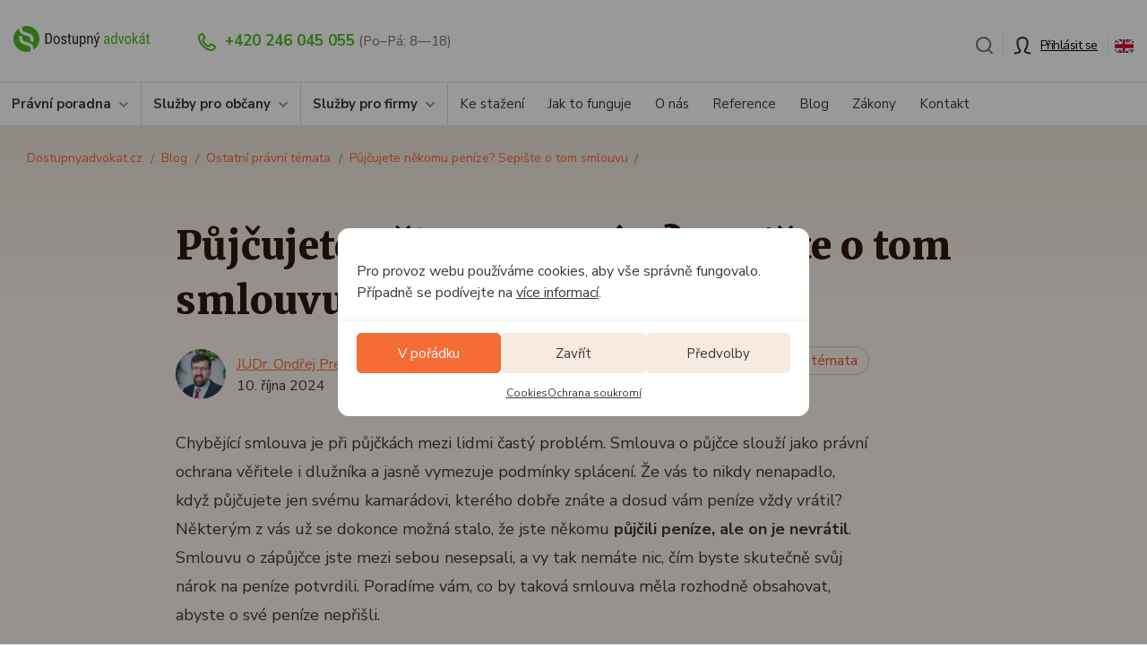

--- FILE ---
content_type: text/html; charset=UTF-8
request_url: https://dostupnyadvokat.cz/blog/smlouva-pujcka
body_size: 22525
content:
<!doctype html>
<html lang="cs-CZ">
<head>
  <meta charset="utf-8">
  <meta http-equiv="x-ua-compatible" content="ie=edge">
  <meta name="viewport" content="width=device-width, initial-scale=1, shrink-to-fit=no">
  <meta name='robots' content='index, follow, max-image-preview:large, max-snippet:-1, max-video-preview:-1' />

	<!-- This site is optimized with the Yoast SEO plugin v26.7 - https://yoast.com/wordpress/plugins/seo/ -->
	<title>Půjčujete někomu peníze? Sepište o tom smlouvu &#8212; Dostupný advokát</title>
<link data-rocket-prefetch href="https://fonts.googleapis.com" rel="dns-prefetch">
<link data-rocket-prefetch href="https://connect.facebook.net" rel="dns-prefetch">
<link data-rocket-prefetch href="https://www.googletagmanager.com" rel="dns-prefetch">
<link data-rocket-prefetch href="https://ai.dostupnyadvokat.cz" rel="dns-prefetch">
<link data-rocket-prefetch href="https://challenges.cloudflare.com" rel="dns-prefetch">
<link data-rocket-preload as="style" href="https://fonts.googleapis.com/css2?family=Merriweather:wght@700;900&#038;family=Nunito+Sans:wght@400;700&#038;display=swap" rel="preload">
<link href="https://fonts.googleapis.com/css2?family=Merriweather:wght@700;900&#038;family=Nunito+Sans:wght@400;700&#038;display=swap" media="print" onload="this.media=&#039;all&#039;" rel="stylesheet">
<noscript data-wpr-hosted-gf-parameters=""><link rel="stylesheet" href="https://fonts.googleapis.com/css2?family=Merriweather:wght@700;900&#038;family=Nunito+Sans:wght@400;700&#038;display=swap"></noscript><link rel="preload" data-rocket-preload as="image" href="https://dostupnyadvokat.cz/wp-content/themes/dostupnyadvokat/dist/img/orangeEllipse.svg" fetchpriority="high">
	<meta name="description" content="Půjčujete někomu peníze? Sepište o tom smlouvu o půjčce. Jak na to vám prozradíme v tomto článku. Velmi si usnadníte život!" />
	<link rel="canonical" href="https://dostupnyadvokat.cz/blog/smlouva-pujcka" />
	<meta property="og:locale" content="cs_CZ" />
	<meta property="og:type" content="article" />
	<meta property="og:title" content="Půjčujete někomu peníze? Sepište o tom smlouvu &#8212; Dostupný advokát" />
	<meta property="og:description" content="Půjčujete někomu peníze? Sepište o tom smlouvu o půjčce. Jak na to vám prozradíme v tomto článku. Velmi si usnadníte život!" />
	<meta property="og:url" content="https://dostupnyadvokat.cz/blog/smlouva-pujcka" />
	<meta property="og:site_name" content="Dostupný advokát" />
	<meta property="article:publisher" content="https://www.facebook.com/DostupnyAdvokat" />
	<meta property="article:modified_time" content="2025-04-30T13:20:43+00:00" />
	<meta property="og:image" content="https://dostupnyadvokat.cz/wp-content/uploads/2021/07/smlouva-o-pujcce-1.jpg" />
	<meta property="og:image:width" content="1400" />
	<meta property="og:image:height" content="562" />
	<meta property="og:image:type" content="image/jpeg" />
	<meta name="twitter:card" content="summary_large_image" />
	<meta name="twitter:site" content="@dostupnyadvokat" />
	<script type="application/ld+json" class="yoast-schema-graph">{"@context":"https://schema.org","@graph":[{"@type":"WebPage","@id":"https://dostupnyadvokat.cz/blog/smlouva-pujcka","url":"https://dostupnyadvokat.cz/blog/smlouva-pujcka","name":"Půjčujete někomu peníze? Sepište o tom smlouvu &#8212; Dostupný advokát","isPartOf":{"@id":"https://dostupnyadvokat.cz/#website"},"primaryImageOfPage":{"@id":"https://dostupnyadvokat.cz/blog/smlouva-pujcka#primaryimage"},"image":{"@id":"https://dostupnyadvokat.cz/blog/smlouva-pujcka#primaryimage"},"thumbnailUrl":"https://dostupnyadvokat.cz/wp-content/uploads/2021/07/smlouva-o-pujcce-1.jpg","datePublished":"2024-10-10T15:32:39+00:00","dateModified":"2025-04-30T13:20:43+00:00","description":"Půjčujete někomu peníze? Sepište o tom smlouvu o půjčce. Jak na to vám prozradíme v tomto článku. Velmi si usnadníte život!","breadcrumb":{"@id":"https://dostupnyadvokat.cz/blog/smlouva-pujcka#breadcrumb"},"inLanguage":"cs","potentialAction":[{"@type":"ReadAction","target":["https://dostupnyadvokat.cz/blog/smlouva-pujcka"]}]},{"@type":"ImageObject","inLanguage":"cs","@id":"https://dostupnyadvokat.cz/blog/smlouva-pujcka#primaryimage","url":"https://dostupnyadvokat.cz/wp-content/uploads/2021/07/smlouva-o-pujcce-1.jpg","contentUrl":"https://dostupnyadvokat.cz/wp-content/uploads/2021/07/smlouva-o-pujcce-1.jpg","width":1400,"height":562,"caption":"Půjčujete někomu peníze? Sepište o tom smlouvu"},{"@type":"BreadcrumbList","@id":"https://dostupnyadvokat.cz/blog/smlouva-pujcka#breadcrumb","itemListElement":[{"@type":"ListItem","position":1,"name":"Domů","item":"https://dostupnyadvokat.cz/"},{"@type":"ListItem","position":2,"name":"Články","item":"https://dostupnyadvokat.cz/blog"},{"@type":"ListItem","position":3,"name":"Půjčujete někomu peníze? Sepište o tom smlouvu"}]},{"@type":"WebSite","@id":"https://dostupnyadvokat.cz/#website","url":"https://dostupnyadvokat.cz/","name":"Dostupný advokát","description":"","potentialAction":[{"@type":"SearchAction","target":{"@type":"EntryPoint","urlTemplate":"https://dostupnyadvokat.cz/?s={search_term_string}"},"query-input":{"@type":"PropertyValueSpecification","valueRequired":true,"valueName":"search_term_string"}}],"inLanguage":"cs"}]}</script>
	<!-- / Yoast SEO plugin. -->


<style id='classic-theme-styles-inline-css' type='text/css'>
/*! This file is auto-generated */
.wp-block-button__link{color:#fff;background-color:#32373c;border-radius:9999px;box-shadow:none;text-decoration:none;padding:calc(.667em + 2px) calc(1.333em + 2px);font-size:1.125em}.wp-block-file__button{background:#32373c;color:#fff;text-decoration:none}
/*# sourceURL=/wp-includes/css/classic-themes.min.css */
</style>
<link rel='stylesheet' id='cmplz-general-css' href='https://dostupnyadvokat.cz/wp-content/plugins/complianz-gdpr/assets/css/cookieblocker.min.css?ver=1765958782' type='text/css' media='all' />

<link rel='stylesheet' id='da_main-css' href='https://dostupnyadvokat.cz/wp-content/themes/dostupnyadvokat/dist/css/style.min.css?ver=1768913474' type='text/css' media='all' />
			<style>.cmplz-hidden {
					display: none !important;
				}</style><link rel="apple-touch-icon" sizes="180x180" href="/wp-content/uploads/fbrfg/apple-touch-icon.png">
<link rel="icon" type="image/png" sizes="32x32" href="/wp-content/uploads/fbrfg/favicon-32x32.png">
<link rel="icon" type="image/png" sizes="16x16" href="/wp-content/uploads/fbrfg/favicon-16x16.png">
<link rel="manifest" href="/wp-content/uploads/fbrfg/site.webmanifest">
<link rel="mask-icon" href="/wp-content/uploads/fbrfg/safari-pinned-tab.svg" color="#5bbad5">
<link rel="shortcut icon" href="/wp-content/uploads/fbrfg/favicon.ico">
<meta name="msapplication-TileColor" content="#da532c">
<meta name="msapplication-config" content="/wp-content/uploads/fbrfg/browserconfig.xml">
<meta name="theme-color" content="#ffffff">
			<!-- Google Tag Manager -->
						<script>
                function getCookie(name) {
                    const value = `; ${document.cookie}`;
                    const parts = value.split(`; ${name}=`);
                    if (parts.length === 2) return parts.pop().split(';').shift();
                }


                var user = 'anonym';
                var user_cookie = getCookie('user_type');
                if (user_cookie !== undefined) {
                    user = user_cookie;
                }
                var dataLayer = dataLayer || [];
                dataLayer.push({
                    'page': {
                        'type': 'blog_clanek',
                        'service': 'poradna',
                        'language': 'cs',
                    },
                    'user': {
                        'loginState': user,
                    }
                });
			</script>

			<script>(function (w, d, s, l, i) {
                    w[l] = w[l] || [];
                    w[l].push({
                        'gtm.start':
                            new Date().getTime(), event: 'gtm.js'
                    });
                    var f = d.getElementsByTagName(s)[0],
                        j = d.createElement(s), dl = l != 'dataLayer' ? '&l=' + l : '';
                    j.async = true;
                    j.src =
                        'https://www.googletagmanager.com/gtm.js?id=' + i + dl;
                    f.parentNode.insertBefore(j, f);
                })(window, document, 'script', 'dataLayer', 'GTM-KVHF2L4');</script>
			<!-- End Google Tag Manager -->

		
		<style>
			.algolia-search-highlight {
				background-color: #fffbcc;
				border-radius: 2px;
				font-style: normal;
			}
		</style>
		<style id="rocket-lazyrender-inline-css">[data-wpr-lazyrender] {content-visibility: auto;}</style><meta name="generator" content="WP Rocket 3.20.3" data-wpr-features="wpr_preconnect_external_domains wpr_automatic_lazy_rendering wpr_oci wpr_preload_links wpr_desktop" /></head>
<body data-cmplz=1 class="wp-singular wpj_post-template-default single single-wpj_post postid-8868 wp-theme-dostupnyadvokatresources bgFade app-data index-data singular-data single-data single-wpj_post-data single-wpj_post-smlouva-pujcka-data">
			<!-- Google Tag Manager (noscript) -->
			<noscript>
				<iframe src="https://www.googletagmanager.com/ns.html?id=GTM-KVHF2L4"
				        height="0" width="0" style="display:none;visibility:hidden"></iframe>
			</noscript>
			<!-- End Google Tag Manager (noscript) -->

			<div  id="headerCont">
	<div  class="container-fluid">
		<div  id="nHeader">
			<div  class="row">
				<div class="col-lg-7 col-md-5 col-sm-5">
					<a href="https://dostupnyadvokat.cz"><img src="https://dostupnyadvokat.cz/wp-content/themes/dostupnyadvokat/dist/img/logo-da.svg" class="logo" alt="Logo Dostupný advokát" width="257" height="49" loading="lazy"></a>
                    

					<div class="navbar-header" id="btnNavbar">
						<button type="button" class="navbar-toggle collapsed menuMobileBtn menuMobileBtnMenu" data-toggle="collapse" data-target="#nMenuDA">
							Menu
						</button>
					</div>
					<a href="https://client.dostupnyadvokat.cz/cs/?tab=login" class="navbar-toggle collapsed menuMobileBtn menuMobileBtnUser">Můj účet</a>
                    <a href="javascript:void(0)" class="navbar-toggle collapsed menuMobileBtn menuMobileBtnSearch" id="nHeaderSearchBoxToggleMobile">Hledání</a>

					<nav role="navigation">
						<div class="navbar-collapse collapse">
							<div class="nHeaderPhone">
								<a href="tel:+420246045055">+420 246 045 055</a>
								<small>(Po–Pá: 8—18)</small>
							</div>
						</div>
					</nav>
				</div>
				<div class="col-lg-5 col-md-7 col-sm-7">
					<div class="nHeaderMenu mobileHide">
						<div class="nHeaderSearch">
							<div href="javascript:void(0)" id="nHeaderSearchBoxToggle" class="" title="Hledání"><img src="https://dostupnyadvokat.cz/wp-content/themes/dostupnyadvokat/dist/img/search.png" alt="Hledání" width="20" height="20" loading="lazy"></div>
						</div>
						<div class="nHeaderLogin headerLoginAreaHidden">
							<a href="https://client.dostupnyadvokat.cz/cs/?tab=login" class="nHeaderLoginBtn">Přihlásit se</a>
						</div>
						<div class="nHeaderLang"><a href="https://dostupnyadvokat.cz/en/blog/lending-money-anyone" title="Přepnout do: English"><img src="https://dostupnyadvokat.cz/wp-content/themes/dostupnyadvokat/dist/img/en.png" alt="Přepnout do: English" width="21" height="15" loading="lazy"></a></div>
					</div>
				</div>
			</div>
			<div id="nHeaderSearchBox" style="display: none">
				<form action="https://dostupnyadvokat.cz/wp-admin/admin-post.php" method="POST" class="form-inline js-form-turnstile-check">
					<div id="nHeaderSearchBoxClose"></div>
                    <div id="nHeaderSearchBoxCont">
						<label for="s" class="sr-only">Hledání</label>
					    <input type="search" class="form-control" id="s" name="s" value="" placeholder="Napište, co hledáte" required>
                        <button type="submit" class="btn"><span>Hledat</span></button>
                    </div>
					<div class="text-left pt-2 pl-2"><div class="cf-turnstile" data-sitekey="0x4AAAAAABlmyCg5pSX4LcwA"></div>
<input type="hidden" name="url" value="https://dostupnyadvokat.cz/blog/smlouva-pujcka">
<input type="hidden" name="action" value="custom_search"></div>

				</form>
			</div>
		</div>
	</div>
</div>
<div  class="nMenu navbar-collapse collapse" id="nMenuDA">
	<div  class="container-fluid">
					<ul id="menu-menu-cz" class="nMenuMain"><li id="menu-item-15705" class="menu-item menu-item-type-custom menu-item-object-custom menu-item-15705"><a href="/sluzby/poradna" class="arrowDown">Právní poradna</a>		<div class="nMenuSub">
			<div  class="container-fluid">
				<div class="row rowFlex">
											<div class="col-md-7 col-xs-12">
							<div class="nMenuSubItems nMenuSubItemsBanners">
								<div class="nMenuBanner nMenuBanner2">
									<a href="/poradna/reseni">
										<span class="nMenuBannerA">Řešení právního problému na míru</span>
										<p><strong>Navrhneme řešení libovolné právní situace</strong></p>
<p>Zjistíme, v čem vězí váš právní problém a navrhneme řešení včetně fixní ceny. Návrh a kalkulaci dostanete do 24 hodin.</p>
<p>Popište svůj problém a pošlete nám podklady. Advokát, který je odborník na danou právní oblast, si problém nastuduje a <strong>do 24 hodin vám zavolá</strong> s návrhem postupu.</p>
<ul>
<li>Návrh postupu za pevnou cenu do 24 hodin</li>
<li>Advokát vám zavolá, vysvětlí postup a zodpoví vaše dotazy</li>
<li>Výstup dostanete i v textové podobě e-mailem</li>
</ul>
										<p class="btnBox">
											<span class="btn btn-md btn-orange">Detail služby</span>
										</p>
									</a>
								</div>
															</div>
						</div>
										<div class="col-md-5 col-xs-12 nMenuRightBox">
						<div class="nMenuRightBoxContent">
														<div class="nMenuRightBoxContentH">
								Řešení konkrétního problému za fixní ceny							</div>
															<div class="row">
																				<div class="col-md-6 nMenuSubItem">
												<div class="nMenuSubItemTitle">Pro občany</div>
																									<ul>
																													<li>
																<a href="/zastoupeni">Právní zastoupení</a>
															</li>
																													<li>
																<a href="/nemovitosti">Nemovitosti</a>
															</li>
																													<li>
																<a href="/rodinne-pravo">Rodinné právo</a>
															</li>
																													<li>
																<a href="/prace">Pracovní právo</a>
															</li>
																													<li>
																<a href="/trestni-pravo">Trestní právo</a>
															</li>
																											</ul>
																							</div>
																					<div class="col-md-6 nMenuSubItem">
												<div class="nMenuSubItemTitle">Pro firmy</div>
																									<ul>
																													<li>
																<a href="/zastoupeni">Právní zastoupení</a>
															</li>
																													<li>
																<a href="/firemni">Firemní smlouvy</a>
															</li>
																													<li>
																<a href="/podnikani">Začátek podnikání</a>
															</li>
																													<li>
																<a href="/spoluprace">Spolupráce a zaměstnanci</a>
															</li>
																													<li>
																<a href="/svj-bytova-druzstva">SVJ a bytová družstva</a>
															</li>
																											</ul>
																							</div>
																		</div>
																											</div>
					</div>
				</div>
			</div>
		</div>
		</li>
<li id="menu-item-15706" class="menu-item menu-item-type-custom menu-item-object-custom menu-item-15706"><a href="/sluzby/obcan" class="arrowDown">Služby pro občany</a>		<div class="nMenuSub">
			<div  class="container-fluid">
				<div class="row rowFlex">
											<div class="col-md-8">
							<div class="nMenuSubItems">
																											<div class="row rowFlex">
																					<div class="col-md-4 col-sm-4">
													<div class="nMenuSubItem">
		<p class="nMenuSubItemH">
			<a href="/poradna">Právní poradna</a>
		</p>
					<ul>
									<li>
						<a href="/poradna/reseni">Řešení právního problému na míru</a>
					</li>
							</ul>
			</div>
												</div>
																						<div class="col-md-4 col-sm-4">
													<div class="nMenuSubItem">
		<p class="nMenuSubItemH">
			<a href="/zastoupeni">Právní zastoupení</a>
		</p>
					<ul>
									<li>
						<a href="/zastoupeni/predzalobni-vyzva">Předžalobní výzva</a>
					</li>
									<li>
						<a href="/zastoupeni/zaloba">Žaloba a zastupování u soudu</a>
					</li>
									<li>
						<a href="/zastoupeni/uredni-dopis">Reakce na úřední dopis</a>
					</li>
									<li>
						<a href="/zastoupeni/reklamace-auta">Reklamace vadného auta</a>
					</li>
									<li>
						<a href="/zastoupeni/odvolani">Odvolání, dovolání či ústavní stížnost</a>
					</li>
									<li>
						<a href="/zastoupeni/vymahani-pohledavky">Vymáhání pohledávky</a>
					</li>
									<li>
						<a href="/zastoupeni/odvolani-daru">Odvolání daru</a>
					</li>
									<li>
						<a href="/zastoupeni/nahrada-skody">Náhrada škody</a>
					</li>
							</ul>
			</div>
												</div>
																						<div class="col-md-4 col-sm-4">
													<div class="nMenuSubItem">
		<p class="nMenuSubItemH">
			<a href="/nemovitosti">Nemovitosti</a>
		</p>
					<ul>
									<li>
						<a href="/nemovitosti/koupe-prodej">Koupě nebo prodej nemovitosti</a>
					</li>
									<li>
						<a href="/nemovitosti/darovani">Darování nemovitosti</a>
					</li>
									<li>
						<a href="/nemovitosti/katastr">Návrh na vklad do katastru</a>
					</li>
									<li>
						<a href="/nemovitosti/najem">Nájem nemovitosti</a>
					</li>
									<li>
						<a href="/nemovitosti/rozdeleni-spoluvlastnictvi">Rozdělení spoluvlastnictví</a>
					</li>
							</ul>
			</div>
												</div>
																							</div>
												<div class="row rowFlex">
																						<div class="col-md-4 col-sm-4">
													<div class="nMenuSubItem">
		<p class="nMenuSubItemH">
			<a href="/rodinne-pravo">Rodinné právo</a>
		</p>
					<ul>
									<li>
						<a href="/rodinne-pravo/rozvod">Rozvod manželství</a>
					</li>
									<li>
						<a href="/rodinne-pravo/vyzivne">Výživné (alimenty) pro děti</a>
					</li>
									<li>
						<a href="/rodinne-pravo/predmanzelska-smlouva">Předmanželská smlouva</a>
					</li>
									<li>
						<a href="/rodinne-pravo/zavet">Sepsání závěti</a>
					</li>
									<li>
						<a href="/rodinne-pravo/omezeni-svepravnosti">Návrh na omezení svéprávnosti</a>
					</li>
									<li>
						<a href="https://dostupnyadvokat.cz/rodinne-pravo/popreni-otcovstvi">Popření otcovství</a>
					</li>
							</ul>
			</div>
												</div>
																						<div class="col-md-4 col-sm-4">
													<div class="nMenuSubItem">
		<p class="nMenuSubItemH">
			<a href="/trestni-pravo">Trestní právo</a>
		</p>
					<ul>
									<li>
						<a href="/trestni-pravo/trestni-oznameni">Podání trestního oznámení</a>
					</li>
									<li>
						<a href="/trestni-pravo/zastupovani-obvineneho">Zastupování obviněného</a>
					</li>
									<li>
						<a href="/trestni-pravo/zastupovani-poskozeneho">Zastupování poškozeného</a>
					</li>
									<li>
						<a href="/trestni-pravo/prestupkove-rizeni">Zastupování při přestupkovém řízení</a>
					</li>
									<li>
						<a href="/trestni-pravo/podani-vysvetleni">Právní pomoc při podání vysvětlení</a>
					</li>
									<li>
						<a href="/zastoupeni/zaloba">Žaloba a zastupování u soudu</a>
					</li>
							</ul>
			</div>
												</div>
																						<div class="col-md-4 col-sm-4">
													<div class="nMenuSubItem">
		<p class="nMenuSubItemH">
			<a href="/prace">Pracovní právo</a>
		</p>
					<ul>
									<li>
						<a href="/prace/zamestnanec">Dostal(a) jsem výpověď z práce</a>
					</li>
									<li>
						<a href="/prace/zamestnanec-vypoved">Chci dát v práci výpověď</a>
					</li>
									<li>
						<a href="/prace/duchody">Důchodové právní poradenství</a>
					</li>
									<li>
						<a href="/prace/socialni">Sociálně-právní poradenství</a>
					</li>
							</ul>
			</div>
												</div>
																					</div>
																</div>
						</div>
										<div class="col-md-4 nMenuRightBox">
						<div class="nMenuRightBoxContent">
															<div class="nMenuSubItemTitle">
									Nenašli jste vhodnou službu?								</div>
														<div class="nMenuRightBoxContentH">
								Navrhneme postup k vyřešení vašeho problému							</div>
															<p>Popište svůj problém a pošlete nám podklady. Advokát, který je odborník na danou právní oblast, si problém nastuduje a <strong>do 24 hodin vám zavolá s návrhem postupu</strong>.</p>
																						<p class="nHpCustomOfferPrice">390&nbsp;Kč									<small>včetně DPH</small></p>
																						<p class="btnBox">
									<a href="/poradna/reseni" class="btn btn-md btn-orange">Detail služby</a>
								</p>
													</div>
					</div>
				</div>
			</div>
		</div>
		</li>
<li id="menu-item-15707" class="menu-item menu-item-type-custom menu-item-object-custom menu-item-15707"><a href="/sluzby/firma" class="arrowDown">Služby pro firmy</a>		<div class="nMenuSub">
			<div class="container-fluid">
				<div class="row rowFlex">
											<div class="col-md-8">
							<div class="nMenuSubItems">
																											<div class="row rowFlex">
																					<div class="col-md-4 col-sm-4">
													<div class="nMenuSubItem">
		<p class="nMenuSubItemH">
			<a href="/poradna">Právní poradna</a>
		</p>
					<ul>
									<li>
						<a href="/poradna/reseni">Řešení právního problému na míru</a>
					</li>
							</ul>
			</div>
												</div>
																						<div class="col-md-4 col-sm-4">
													<div class="nMenuSubItem">
		<p class="nMenuSubItemH">
			<a href="/zastoupeni">Právní zastoupení</a>
		</p>
					<ul>
									<li>
						<a href="/zastoupeni/pravnik-podnikani">Právník pro podnikání</a>
					</li>
									<li>
						<a href="/zastoupeni/predzalobni-vyzva">Předžalobní výzva</a>
					</li>
									<li>
						<a href="/zastoupeni/zaloba">Žaloba a zastupování u soudu</a>
					</li>
									<li>
						<a href="/zastoupeni/uredni-dopis">Reakce na úřední dopis</a>
					</li>
									<li>
						<a href="/zastoupeni/vymahani-pohledavky">Vymáhání pohledávky</a>
					</li>
									<li>
						<a href="/zastoupeni/nahrada-skody">Náhrada škody</a>
					</li>
							</ul>
			</div>
												</div>
																						<div class="col-md-4 col-sm-4">
													<div class="nMenuSubItem">
		<p class="nMenuSubItemH">
			<a href="/firemni">Firemní smlouvy</a>
		</p>
					<ul>
									<li>
						<a href="/firemni/obchodni-podminky">Obchodní podmínky</a>
					</li>
									<li>
						<a href="/firemni/rejstrik-zapis">Zápisy do obchodního rejstříku</a>
					</li>
									<li>
						<a href="/firemni/dilo">Smlouva o dílo</a>
					</li>
									<li>
						<a href="/firemni/licence">Licenční smlouva</a>
					</li>
									<li>
						<a href="/firemni/koupe-veci">Kupní smlouva na věci movité</a>
					</li>
							</ul>
			</div>
												</div>
																							</div>
												<div class="row rowFlex">
																						<div class="col-md-4 col-sm-4">
													<div class="nMenuSubItem">
		<p class="nMenuSubItemH">
			<a href="/podnikani">Začátek podnikání</a>
		</p>
					<ul>
									<li>
						<a href="/podnikani/zalozeni-sro">Založení společnosti s.r.o.</a>
					</li>
									<li>
						<a href="/podnikani/ochranna-znamka">Registrace ochranné známky</a>
					</li>
									<li>
						<a href="/podnikani/dane">Daňové právní poradenství</a>
					</li>
									<li>
						<a href="/podnikani/gdpr">GDPR audit pro podnikatele</a>
					</li>
									<li>
						<a href="/podnikani/cookies">Cookies bez rizika</a>
					</li>
							</ul>
			</div>
												</div>
																						<div class="col-md-4 col-sm-4">
													<div class="nMenuSubItem">
		<p class="nMenuSubItemH">
			<a href="/spoluprace">Spolupráce a zaměstnanci</a>
		</p>
					<ul>
									<li>
						<a href="/spoluprace/smlouva-spoluprace">Smlouva o spolupráci</a>
					</li>
									<li>
						<a href="/spoluprace/zamestnavatel">Chci propustit zaměstnance</a>
					</li>
									<li>
						<a href="/spoluprace/pracovni-smlouva">Pracovní smlouva</a>
					</li>
									<li>
						<a href="/spoluprace/flexinovela">Dokumentace podle Flexinovely</a>
					</li>
									<li>
						<a href="/spoluprace/spory-na-pracovisti">Spory na pracovišti</a>
					</li>
									<li>
						<a href="/spoluprace/mlcenlivost-nda">Dohoda o mlčenlivosti (NDA)</a>
					</li>
							</ul>
			</div>
												</div>
																						<div class="col-md-4 col-sm-4">
													<div class="nMenuSubItem">
		<p class="nMenuSubItemH">
			<a href="/svj-bytova-druzstva">SVJ a bytová družstva</a>
		</p>
					<ul>
									<li>
						<a href="/svj-bytova-druzstva/stanovy">Stanovy SVJ nebo bytového družstva</a>
					</li>
									<li>
						<a href="/svj-bytova-druzstva/pravnik">Dostupný právník pro SVJ a BD</a>
					</li>
									<li>
						<a href="/svj-bytova-druzstva/zastupovani">Zastupování na schůzi SVJ či BD</a>
					</li>
							</ul>
			</div>
												</div>
																					</div>
																</div>
						</div>
										<div class="col-md-4 nMenuRightBox">
						<div class="nMenuRightBoxContent">
															<div class="nMenuSubItemTitle">
									Nenašli jste vhodnou službu?								</div>
														<div class="nMenuRightBoxContentH">
								Navrhneme postup k vyřešení vašeho problému							</div>
															<p>Popište svůj problém a pošlete nám podklady. Advokát, který je odborník na danou právní oblast, si problém nastuduje a <strong>do 24 hodin vám zavolá s návrhem postupu</strong>.</p>
																						<p class="nHpCustomOfferPrice">390&nbsp;Kč									<small>včetně DPH</small></p>
																						<p class="btnBox">
									<a href="/poradna/reseni" class="btn btn-md btn-orange">Detail služby</a>
								</p>
													</div>
					</div>
				</div>
			</div>
		</div>
		</li>
<li id="menu-item-10659" class="menu-item menu-item-type-custom menu-item-object-custom menu-item-10659"><a href="/stazeni">Ke stažení</a></li>
<li id="menu-item-10350" class="menu-item menu-item-type-post_type menu-item-object-page menu-item-10350"><a href="https://dostupnyadvokat.cz/jak-to-funguje">Jak to funguje</a></li>
<li id="menu-item-10352" class="menu-item menu-item-type-post_type menu-item-object-page menu-item-10352"><a href="https://dostupnyadvokat.cz/o-nas">O nás</a></li>
<li id="menu-item-10565" class="menu-item menu-item-type-post_type menu-item-object-page menu-item-10565"><a href="https://dostupnyadvokat.cz/reference">Reference</a></li>
<li id="menu-item-10390" class="menu-item menu-item-type-custom menu-item-object-custom menu-item-10390"><a href="/blog">Blog</a></li>
<li id="menu-item-31909" class="menu-item menu-item-type-post_type_archive menu-item-object-wpj_law menu-item-31909"><a href="https://dostupnyadvokat.cz/zakony">Zákony</a></li>
<li id="menu-item-10351" class="menu-item menu-item-type-post_type menu-item-object-page menu-item-10351"><a href="https://dostupnyadvokat.cz/kontakt">Kontakt</a></li>
</ul>
				<div  class="nOnlyMobile">
			<div class="nMobileMenuEl">
				<div class="nMobileLang"><a href="https://dostupnyadvokat.cz/en/blog/lending-money-anyone" class="lang" title="Přepnout do: English">English</a><br><small>Jazyk</small></div>
                <div class="nHeaderPhoneMobile">
                    <a href="tel:+420246045055">+420 246 045 055</a><br>
                    <small>(Po–Pá: 8—18)</small>
                </div>
				<br>
			</div>
		</div>
	</div>
</div>					<div class="container-fluid">
		<script type="application/ld+json">{"@context":"http:\/\/schema.org","@type":"BreadcrumbList","itemListElement":[{"@type":"ListItem","position":1,"name":"Dostupnyadvokat.cz","item":"https:\/\/dostupnyadvokat.cz"},{"@type":"ListItem","position":2,"name":"Blog","item":"https:\/\/dostupnyadvokat.cz\/blog"},{"@type":"ListItem","position":3,"name":"Ostatn\u00ed pr\u00e1vn\u00ed t\u00e9mata","item":"https:\/\/dostupnyadvokat.cz\/rubrika\/ostatni"},{"@type":"ListItem","position":4,"name":"P\u016fj\u010dujete n\u011bkomu pen\u00edze? Sepi\u0161te o tom smlouvu","item":"https:\/\/dostupnyadvokat.cz\/blog\/smlouva-pujcka"}]}</script>

		<ol class="breadcrumb">
            <li class="showFullBreadcrumb"><span>&#9679;&#9679;&#9679;</span></li>
			                <li><a href="https://dostupnyadvokat.cz">Dostupnyadvokat.cz</a></li>
				
			                <li><a href="https://dostupnyadvokat.cz/blog">Blog</a></li>
				
			                <li><a href="https://dostupnyadvokat.cz/rubrika/ostatni">Ostatní právní témata</a></li>
				
			                <li><a href="https://dostupnyadvokat.cz/blog/smlouva-pujcka">Půjčujete někomu peníze? Sepište o tom smlouvu</a></li>
				
					</ol>
	</div>
		
					<div  class="container-fluid narrowest">
								<h1 class="mainH1 toLeft">Půjčujete někomu peníze? Sepište o tom smlouvu</h1>
				<div  class="narrowest3">
					<div  class="blogMetaInfo blogMetaInfoWider">

						<div class="blogBoxAuthorBox">
							<div class="blogBoxAuthorImg"><img width="60" height="60" src="https://dostupnyadvokat.cz/wp-content/uploads/2023/01/avatar-012x-60x60.jpg" class="attachment-square_60 size-square_60" alt="" decoding="async" srcset="https://dostupnyadvokat.cz/wp-content/uploads/2023/01/avatar-012x-60x60.jpg 60w, https://dostupnyadvokat.cz/wp-content/uploads/2023/01/avatar-012x-40x40.jpg 40w, https://dostupnyadvokat.cz/wp-content/uploads/2023/01/avatar-012x-80x80.jpg 80w, https://dostupnyadvokat.cz/wp-content/uploads/2023/01/avatar-012x-120x120.jpg 120w, https://dostupnyadvokat.cz/wp-content/uploads/2023/01/avatar-012x-150x150.jpg 150w, https://dostupnyadvokat.cz/wp-content/uploads/2023/01/avatar-012x-300x300.jpg 300w, https://dostupnyadvokat.cz/wp-content/uploads/2023/01/avatar-012x-95x95.jpg 95w, https://dostupnyadvokat.cz/wp-content/uploads/2023/01/avatar-012x-190x190.jpg 190w, https://dostupnyadvokat.cz/wp-content/uploads/2023/01/avatar-012x-380x380.jpg 380w, https://dostupnyadvokat.cz/wp-content/uploads/2023/01/avatar-012x-760x760.jpg 760w, https://dostupnyadvokat.cz/wp-content/uploads/2023/01/avatar-012x.jpg 960w" sizes="(max-width: 60px) 100vw, 60px" /></div>
							<div class="blogBoxAuthorDateText">
																	<a href="https://dostupnyadvokat.cz/o-nas/ondrej-preuss">
																				JUDr. Ondřej Preuss, Ph.D.
																			</a>
																<div class="blogBoxAuthorDate">
									10. října 2024
									<div class="nOnlyMobile blogIcon blogTime">6 minut čtení</div>
								</div>
							</div>
							<div class="clear"></div>
						</div>

						<div class="blogRightInfo">
							<div class="blogIcon blogTime">6 minut čtení</div>
															<a href="https://dostupnyadvokat.cz/rubrika/ostatni" class="blogCategoryLink">Ostatní právní témata</a>
													</div>

						<div class="clear"></div>
					</div>

					<div  class="mainText toLeft ">
						<p>Chybějící smlouva je při půjčkách mezi lidmi častý problém. Smlouva o půjčce slouží jako právní ochrana věřitele i dlužníka a jasně vymezuje podmínky splácení. Že vás to nikdy nenapadlo, když půjčujete jen svému kamarádovi, kterého dobře znáte a dosud vám peníze vždy vrátil? Některým z vás už se dokonce možná stalo, že jste někomu <strong>půjčili peníze, ale on je nevrátil</strong>. Smlouvu o zápůjčce jste mezi sebou nesepsali, a vy tak nemáte nic, čím byste skutečně svůj nárok na peníze potvrdili. Poradíme vám, co by taková smlouva měla rozhodně obsahovat, abyste o své peníze nepřišli.</p>

					</div>

											<div  class="blogContent">
							<div class="contentIndex">
								<h4>Kapitoly článku</h4>
<ul>
<li><a href="#vypujcka">Půjčka nebo výpůjčka</a></li>
<li><a href="#veci">Smlouva o vypujcce veci</a></li>
<li><a href="#penize">Smlouva o půjčce peněz</a></li>
<li><a href="#nepe">Nepeněžitá zápůjčka</a></li>
<li><a href="#bezuroku">Smlouva o bezúročné půjčce společnosti</a></li>
<li><a href="#vraceni">Vrácení zápůjčky</a></li>
</ul>

							</div>
						</div>
					
				</div>
									<div  class="perexImg">
						<img width="1120" height="448" src="https://dostupnyadvokat.cz/wp-content/uploads/2021/07/smlouva-o-pujcce-1-1120x448.jpg" class="attachment-post_1120 size-post_1120" alt="Půjčujete někomu peníze? Sepište o tom smlouvu" sizes="(max-width: 464px) 434px,(max-width: 510px) 480px, (max-width: 770px) 740px, (max-width: 844px) 814px, 1120px" loading="eager" decoding="async" fetchpriority="high" srcset="https://dostupnyadvokat.cz/wp-content/uploads/2021/07/smlouva-o-pujcce-1-1120x448.jpg 1120w, https://dostupnyadvokat.cz/wp-content/uploads/2021/07/smlouva-o-pujcce-1-434x174.jpg 434w, https://dostupnyadvokat.cz/wp-content/uploads/2021/07/smlouva-o-pujcce-1-868x348.jpg 868w, https://dostupnyadvokat.cz/wp-content/uploads/2021/07/smlouva-o-pujcce-1-480x192.jpg 480w, https://dostupnyadvokat.cz/wp-content/uploads/2021/07/smlouva-o-pujcce-1-960x384.jpg 960w, https://dostupnyadvokat.cz/wp-content/uploads/2021/07/smlouva-o-pujcce-1-740x296.jpg 740w, https://dostupnyadvokat.cz/wp-content/uploads/2021/07/smlouva-o-pujcce-1-814x326.jpg 814w, https://dostupnyadvokat.cz/wp-content/uploads/2021/07/smlouva-o-pujcce-1-95x38.jpg 95w, https://dostupnyadvokat.cz/wp-content/uploads/2021/07/smlouva-o-pujcce-1-190x76.jpg 190w, https://dostupnyadvokat.cz/wp-content/uploads/2021/07/smlouva-o-pujcce-1-380x153.jpg 380w, https://dostupnyadvokat.cz/wp-content/uploads/2021/07/smlouva-o-pujcce-1-760x305.jpg 760w" />
					</div>
							</div>
				<div  class="container-fluid narrowest">
			<div  class="blogColumn toLeft narrowest3 ">
				<div  class="blogContent">
																										<h2 id="vypujcka">Půjčka nebo výpůjčka?</h2>
<p><strong>Smlouva o zápůjčce</strong> nebo <strong>půjčce</strong>? Je v tom nějaký rozdíl? V zásadě se jedná o to samé. Jen s tím rozdílem, že <a href="https://dostupnyadvokat.cz/zakony/obcansky-zakonik">Nový občanský zákoník</a> zavedl termín <strong>smlouva o zápůjčce</strong> namísto staré <strong>smlouvy o půjčce</strong>. Lidé  termín „půjčka” však dále používají. Ať už však hovoříme o zápůjčce, výpůjčce, úvěru či výprose, jedná se o smluvní typy, kdy dochází k přenechání věci k užití někomu jinému.</p>
<p>Uzavírat se nemusí jen <strong>smlouva o půjčce peněz</strong>, ale zapůjčit můžete i jakoukoliv věc movitou. Při takovéto půjčce je nutné vrátit věc stejného druhu, jaká byla přenechána k užívání. Je přitom jedno, jestli mezitím její cena stoupla, nebo naopak klesla. Zároveň se jedná o <strong>dluh odnosný</strong>, což znamená, že je splatný v místě dlužníka, pokud není dohodnuto jinak.</p>
<p>Namísto úroků zde existuje možnost sjednat plnění přiměřeně většího množství nebo věci téhož druhu, ale lepší jakosti.</p>
<p>Vždy jde o věci generické, tj. např. stavební materiál nebo zlato. Pokud by šlo o individuální věci, jako auto či obraz, nebude se jednat o zapůjčení, ale o nájem nebo to bude smlouva o výpůjčce, pokud to bude bezplatné. Smlouva o výpůjčce peněz tedy neexistuje, leda by se jednalo o konkrétní vzácné mince či bankovky.</p>

																												<blockquote class="highlight"><p>Forma uzavření <strong>smlouvy o půjčce není zákonem stanovena</strong>.</p>
</blockquote>
																												<h2 id="veci">Smlouva o výpůjčce věci</h2>
<p><strong>Smlouva o výpůjčce se vždy týká konkrétní věci, </strong>kdy následně budete požadovat tutéž věc zpět (své auto, kytaru či notebook). Může být uzavřena jen ústně, ale doporučujeme ji samozřejmě uzavřít písemně, a to pro případ, že ten, komu jste konkrétní věc k užití přenechali, nebude chtít svému <a href="https://dostupnyadvokat.cz/blog/vymahani-pohledavky">závazku dostát</a>. Pokud je smlouva o půjčce sepsána písemně, můžete se v případě problémů domáhat svých práv u soudu.</p>
<p>Vy pak nebudete mít jak dokázat, že jste mu věc nebo peníze skutečně zapůjčili. A to i když mluvíme třeba o <strong>půjčce mezi kamarády. </strong>Alespoň<strong> jednoduchá smlouva </strong>se proto vždy hodí.</p>
<p>Dobře zpracovaná<strong> smlouva o půjčce</strong> může obsahovat nejen výši půjčené částky a termíny splácení, ale i sankce za prodlení.</p>
<p>Konkrétně pak:</p>
<ol>
<li><strong>smlouva o vypůjčené věci </strong>by měla obsahovat přesnou specifikaci předmětu zápůjčky a její množství,</li>
<li>dobu splatnosti a způsob placení,</li>
<li>případnou výši smluvních úroků a úroků z prodlení,</li>
<li>sankce v případě prodlení vydlužitele s jejím splácením,</li>
<li>datum a podpisy, které by měly být v ideálním případě úředně ověřeny.</li>
</ol>
<p>I mezi přáteli či rodinou se vyplatí smlouva o půjčce, protože předejde případným nedorozuměním a sporům.</p>

																												
									<div class="lightTitle">Související služba</div>
									<div  class="nTip nTipService">
										<h3 style="background-image: url(https://dostupnyadvokat.cz/wp-content/themes/dostupnyadvokat/dist/img/sluzby/ico-sluzby-rutina-namiru.svg)" id="anchorsluzby">Smlouva o půjčce od profesionála</h3>
										<p>
											<p><strong>Půjčujete-li hodnotnou věc</strong> nebo <strong>větší objem peněz</strong>, smlouva o půjčce by měla být naprostou samozřejmostí. A to i mezi blízkými přáteli. Smlouva nastaví férové podmínky a vše bude černé na bílém. Rádi vám <a href="https://dostupnyadvokat.cz/poradna/reseni">individuálně poradíme</a>.</p>

										</p>
										<p>
											<a href="https://dostupnyadvokat.cz/poradna/reseni" class="btn btn-orange btn-md blog-chcipomoct-male">Sepsat smlouvu advokátem</a>
										</p>

																					<ul>
																									<li>Při objednání služby přesně víte, co dostanete a kolik vás to bude stát.</li>
																									<li>Vše zvládneme on-line nebo osobně v <a href="/kontakt#mapa">jedné z našich 6 kanceláří</a>.</li>
																									<li>8 z 10 požadavků vyřešíme do 2 pracovních dnů.</li>
																									<li>Pro každý právní obor máme specialistu.</li>
																							</ul>
										
									</div>
																																				<h2 id="penize">Smlouva o půjčce peněz</h2>
<p>Podle občanského zákoníku se v případě přenechání zastupitelné věci k užívání a následnému vrácení věcí stejného druhu, jedná o smlouvu o zápůjčce.</p>
<p>Pokud se uzavře <a href="https://dostupnyadvokat.cz/blog/jak-na-smlouvu-o-smlouve-budouci"><strong>smlouva o smlouvě budoucí</strong></a><strong> o zapůjčení peněz</strong>, jde o takzvaný <strong>dluh donosný</strong>. To znamená, že dlužník je povinen jej plnit v místě vašeho bydliště a stejně tak se musí splácet v místní měně.</p>
<p>Samozřejmě za podmínky, že se nedohodnete jinak. Chce-li například dlužník peníze vrátit v jiné měně, než v jaké je obdržel, musí je splatit tak, aby se obnos rovnal tomu, co od zapůjčitele dostal. Pokud si ve smlouvě explicitně nesjednáte úroky z půjčky, peněžitá zapůjčka je neúročená. Úroky si ovšem můžete výslovně sjednat. Ten, kdo vám dluží, je zavázán po uplynutí dohodnuté doby vrátit zapůjčené peníze a zaplatit navíc stanovené úroky, jak uvádí vaše <strong>smlouva o zápůjčce peněz</strong>. Nejsou-li ovšem úroky výslovně sjednány, jedná se o smlouvu o bezúročné půjčce.</p>

																																					<div class="blogImage" id="showHeader">
										<img width="814" height="326" src="https://dostupnyadvokat.cz/wp-content/uploads/2021/07/smlouva-o-pujcce-2-814x326.jpg" class="attachment-post_814 size-post_814" alt="Smlouva o půjčce ochrání váš majetek" sizes="(max-width: 464px) 434px, (max-width: 510px) 480px, (max-width: 770px) 740px, 814px" decoding="async" srcset="https://dostupnyadvokat.cz/wp-content/uploads/2021/07/smlouva-o-pujcce-2-814x326.jpg 814w, https://dostupnyadvokat.cz/wp-content/uploads/2021/07/smlouva-o-pujcce-2-434x174.jpg 434w, https://dostupnyadvokat.cz/wp-content/uploads/2021/07/smlouva-o-pujcce-2-868x348.jpg 868w, https://dostupnyadvokat.cz/wp-content/uploads/2021/07/smlouva-o-pujcce-2-480x192.jpg 480w, https://dostupnyadvokat.cz/wp-content/uploads/2021/07/smlouva-o-pujcce-2-960x384.jpg 960w, https://dostupnyadvokat.cz/wp-content/uploads/2021/07/smlouva-o-pujcce-2-740x296.jpg 740w, https://dostupnyadvokat.cz/wp-content/uploads/2021/07/smlouva-o-pujcce-2-1120x448.jpg 1120w, https://dostupnyadvokat.cz/wp-content/uploads/2021/07/smlouva-o-pujcce-2-95x38.jpg 95w, https://dostupnyadvokat.cz/wp-content/uploads/2021/07/smlouva-o-pujcce-2-190x76.jpg 190w, https://dostupnyadvokat.cz/wp-content/uploads/2021/07/smlouva-o-pujcce-2-380x153.jpg 380w, https://dostupnyadvokat.cz/wp-content/uploads/2021/07/smlouva-o-pujcce-2-760x305.jpg 760w, https://dostupnyadvokat.cz/wp-content/uploads/2021/07/smlouva-o-pujcce-2-1340x538.jpg 1340w, https://dostupnyadvokat.cz/wp-content/uploads/2021/07/smlouva-o-pujcce-2.jpg 1400w" />
																					<div class="blogImageTitle">Smlouva o půjčce ochrání váš majetek</div>
																			</div>
																																				<div class="nTip">
									<div class="nTipTitle">Tip na článek</div>
									<p><strong>Tip:</strong> <a href="https://dostupnyadvokat.cz/blog/12-bodu-smlouvy-o-dilo">12 náležitostí, které by měla obsahovat každá smlouva o dílo</a></p>

								</div>
																												<p>Ale pozor, pokud není dluh uhrazen řádně a včas, můžete vy, jako osoba, která věci či peníze zapůjčila, požadovat zaplacení <strong>úroku z prodlení</strong>. Výše těchto úroků je stanovena nařízením vlády a odpovídá ročně výši repo sazby stanovené Českou národní bankou pro první den kalendářního pololetí, v němž došlo k prodlení, zvýšené o 8 procentních bodů.</p>
<p>Judikatura Ústavního soudu v tomto kontextu dovozuje, že <strong>příliš vysoké úroky</strong> jsou zpravidla v rozporu s dobrými mravy a nevymahatelné, i kdybyste si je tak např. pro prodlení sjednali ve smlouvě. Takovou hranicí je většinou úroková <span style="text-decoration: underline;"><strong>sazba 0,5 % denně</strong></span>.</p>
<h2 id="movite"></h2>
<p>&nbsp;</p>

																												<div class="nTip">
									<div class="nTipTitle">Tip na článek</div>
									<p><strong>Tip:</strong> Na co nezapomenout ve <a href="https://dostupnyadvokat.cz/blog/nezapomenout-smlouva-o-spolupraci">smlouvě o spolupráci mezi OSVČ</a>.</p>

								</div>
																												<h2 id="bezuroku">Smlouva o bezúročné půjčce společnosti</h2>
<p><strong>Smlouva o půjčení peněz</strong> se může týkat i společností. Častou situací bývá, kdy společník půjčí bezúročně do své vlastní společnosti finanční prostředky na překlenutí dočasně tíživé finanční situace. Výhodou je, že to nemá žádné daňové dopady.</p>

																												<blockquote class="quote"><p>Opět doporučujeme, aby <strong>smlouva o zápůjčce </strong>finančních prostředků byla uzavřena písemně, i když ji lze samozřejmě uzavřít jen ústně, jako v případě běžné <strong>smlouvy o předání peněz, </strong>která může <a href="https://dostupnyadvokat.cz/blog/nezaplacene-faktury"><strong>předejít nezaplaceným fakturám</strong></a><strong>.</strong></p>
</blockquote>
																												<p>Samozřejmě je možnost <strong>smlouvu o zápůjčce</strong> uzavřít s úročením. Úrok bude daňově uznatelným nákladem na straně společnosti při splnění účelu použití finančních prostředků a dodržení podmínek Zákona o daních z příjmů a souvisejících předpisů.<strong> </strong></p>
<h2 id="vraceni">Vrácení zápůjčky</h2>
<p><strong>Smlouva o zápůjčce</strong> může také obsahovat určení doby, kdy je nutné zápůjčku vrátit. Pokud si to ovšem ve smlouvě nesjednáte, je <strong>výpovědní doba 6 týdnů</strong>. Pokud jste navíc uzavřeli bezúročnou smlouvu o půjčce, může být zápůjčka splacena i bez výpovědi. Existuje také možnost vrácení zápůjčky ve splátkách, což umožní  <strong>smlouva o půjčce a dohoda o splátkách</strong>. Pokud jste tento způsob mezi sebou ujednali, můžete od smlouvy odstoupit a požadovat splnění dluhu i s úroky ve chvíli, kdy došlo k prodlení ze strany dlužníka. Za prodlení v takovém případě považujeme situaci, kdy se například opozdil s vrácením více než dvou splátek nebo kdy nedošlo k vrácení jedné splátky po dobu delší než tři měsíce.</p>

																												<div class="nTip">
									<div class="nTipTitle">Tip na článek</div>
									<p>Poprosil vás kamarád, abyste ručili za jeho úvěr? Poradíme vám, jak se nedostat jako <a href="https://dostupnyadvokat.cz/blog/ruceni">ručitel</a> do problémů.</p>

								</div>
																												<h2>Shrnutí</h2>
<p>Smlouva o půjčce je klíčovým dokumentem, který chrání věřitele i dlužníka a pomáhá předejít sporům při vrácení zapůjčených peněz či věcí. I když zákon nepředepisuje povinnou písemnou formu, je vždy lepší smlouvu sepsat, aby bylo jasné, na čem se obě strany dohodly. Ve smlouvě by měly být uvedeny podmínky splácení, případné úroky a sankce za prodlení. Pokud není stanovena splatnost, lze peníze požadovat zpět po uplynutí výpovědní lhůty šesti týdnů. V případě firemní půjčky může smlouva o půjčce obsahovat bezúročnou variantu, která nemá daňové dopady.</p>

																						</div>
			</div>
		</div>

					<div data-wpr-lazyrender="1" class="container-fluid narrowest">
				<div  class="articleBlogLabels">
									</div>
			</div>
		
		<div data-wpr-lazyrender="1" class="container-fluid narrowest">
    
    <h3 class="lightTitle">Sdílejte článek</h3>
    <a class="shareBtnA" href="https://www.linkedin.com/sharing/share-offsite/?url=https%3A%2F%2Fdostupnyadvokat.cz%2Fblog%2Fsmlouva-pujcka" onclick="return !window.open(this.href, '_blank', 'width=600,height=400');">
        <div class="shareBtn shareIn">Sdílet</div>
    </a>
    <a class="shareBtnA" href="https://www.facebook.com/sharer/sharer.php?u=https%3A%2F%2Fdostupnyadvokat.cz%2Fblog%2Fsmlouva-pujcka&amp;p[title]=P%C5%AFj%C4%8Dujete+n%C4%9Bkomu+pen%C3%ADze%3F+Sepi%C5%A1te+o+tom+smlouvu" onclick="return !window.open(this.href, '_blank', 'width=600,height=400');">
        <div class="shareBtn shareFb">Sdílet</div>
    </a>
    <a class="shareBtnA" href="http://twitter.com/share?text=P%C5%AFj%C4%8Dujete+n%C4%9Bkomu+pen%C3%ADze%3F+Sepi%C5%A1te+o+tom+smlouvu&amp;url=https%3A%2F%2Fdostupnyadvokat.cz%2Fblog%2Fsmlouva-pujcka" onclick="return !window.open(this.href, '_blank', 'width=600,height=400');">
        <div class="shareBtn shareTw">Tweet</div>
    </a>
    
    <hr class="thick">
    
    <h3 class="lightTitle">Související služba</h3>
    <div class="nTip nTipService">
        <h3 style="background-image: url(https://dostupnyadvokat.cz/wp-content/themes/dostupnyadvokat/dist/img/sluzby/ico-sluzby-rutina-namiru.svg)">Řešení právního problému na míru</h3>
        <p>
        <p><a href="/poradna/reseni">Vyřešte libovolný právní problém</a> s týmem Dostupného advokáta! Do 24 hodin vám navrhneme řešení vaší situace a spočítáme, kolik vás to bude stát. Cena za vypracování návrhu je 390 Kč. Když si u nás navržené služby objednáte, máte vypracování návrhu zdarma.</p>

        </p>
        <p>
            <a href="https://dostupnyadvokat.cz/poradna/reseni" class="btn btn-orange btn-md">Chci pomoct</a>
        </p>
        
                    <ul>
                                    <li>Při objednání služby přesně víte, co dostanete a kolik vás to bude stát.</li>
                                    <li>Vše zvládneme on-line nebo osobně v <a href="/kontakt#mapa">jedné z našich 6 kanceláří</a>.</li>
                                    <li>8 z 10 požadavků vyřešíme do 2 pracovních dnů.</li>
                                    <li>Pro každý právní obor máme specialistu.</li>
                            </ul>
            </div>
    
</div>
					<div  class="container-fluid narrowest blogFooter">
				<h3>Autor článku</h3>
				<div class="row">
					<div  class="col-md-2 col-sm-3 col-xs-12 blogFooterImg">
						<img width="150" height="150" src="https://dostupnyadvokat.cz/wp-content/uploads/2023/01/avatar-012x-150x150.jpg" class="attachment-square_150 size-square_150" alt="" decoding="async" srcset="https://dostupnyadvokat.cz/wp-content/uploads/2023/01/avatar-012x-150x150.jpg 150w, https://dostupnyadvokat.cz/wp-content/uploads/2023/01/avatar-012x-40x40.jpg 40w, https://dostupnyadvokat.cz/wp-content/uploads/2023/01/avatar-012x-80x80.jpg 80w, https://dostupnyadvokat.cz/wp-content/uploads/2023/01/avatar-012x-60x60.jpg 60w, https://dostupnyadvokat.cz/wp-content/uploads/2023/01/avatar-012x-120x120.jpg 120w, https://dostupnyadvokat.cz/wp-content/uploads/2023/01/avatar-012x-300x300.jpg 300w, https://dostupnyadvokat.cz/wp-content/uploads/2023/01/avatar-012x-95x95.jpg 95w, https://dostupnyadvokat.cz/wp-content/uploads/2023/01/avatar-012x-190x190.jpg 190w, https://dostupnyadvokat.cz/wp-content/uploads/2023/01/avatar-012x-380x380.jpg 380w, https://dostupnyadvokat.cz/wp-content/uploads/2023/01/avatar-012x-760x760.jpg 760w, https://dostupnyadvokat.cz/wp-content/uploads/2023/01/avatar-012x.jpg 960w" sizes="(max-width: 150px) 100vw, 150px" />
					</div>
					<div  class="col-md-10 col-sm-9 col-xs-12">
						<h4><a href="https://dostupnyadvokat.cz/o-nas/ondrej-preuss">JUDr. Ondřej Preuss, Ph.D.</a></h4>
						<p>Ondřej je ten člověk, v jehož hlavě uzrál nápad poskytovat advokátní služby online. Právním službám se věnuje již déle než 10 let a rád klientům pomáhá, když si nevědí rady s právními problémy.</p>

						<div class="row blogFooterSpecialization">
							<div class="col-md-2 col-sm-12 col-xs-12">
								<b>Vzdělání</b>
							</div>
							<div class="col-md-10 col-sm-12 col-xs-12">
								<ul>
<li>Právo, doktorské studium (Ph.D), Pf UK v Praze</li>
<li>Právo, L’université Nancy-II, Nancy</li>
<li>Právo, magisterské studium (Mgr.), Pf UK v Praze</li>
<li>Mezinárodní teritoriální studia (Bc.), FSV UK v Praze</li>
</ul>

							</div>
						</div>
					</div>
				</div>
			</div>
				
		<div  id="blogHome">
        <div  class="container-fluid narrow">
			<h2 class="mainH2 toCenter">Mohlo by vás také zajímat</h2>
			<div  class="blogContent">
                                    <div id="btnNavbarBlogBox" class="blogSections">
                        <ul>
                                                        <li><a href="https://dostupnyadvokat.cz/blog">Všechny články <span>3507</span></a></li>
                                                        <li><a href="https://dostupnyadvokat.cz/rubrika/pravo-nemovitosti">Právo nemovitostí <span>272</span></a></li>
                                                        <li><a href="https://dostupnyadvokat.cz/rubrika/zivnostnici-spolecnosti">Živnostníci a společnosti <span>307</span></a></li>
                                                        <li><a href="https://dostupnyadvokat.cz/rubrika/rodinne-pravo">Rodinné právo <span>157</span></a></li>
                                                        <li><a href="https://dostupnyadvokat.cz/rubrika/pracovni-pravo">Pracovní právo <span>281</span></a></li>
                                                        <li><a href="https://dostupnyadvokat.cz/rubrika/svj-bytova-druzstva">SVJ a bytová družstva <span>57</span></a></li>
                                                        <li><a href="https://dostupnyadvokat.cz/rubrika/trestni-pravo">Trestní právo <span>142</span></a></li>
                                                        <li><a href="https://dostupnyadvokat.cz/rubrika/aktuality">Právní aktuality <span>198</span></a></li>
                                                        <li><a href="https://dostupnyadvokat.cz/rubrika/danove-pravo">Daňové právo <span>111</span></a></li>
                                                        <li><a href="https://dostupnyadvokat.cz/rubrika/ostatni">Ostatní právní témata <span>793</span></a></li>
                                                        <li><a href="https://dostupnyadvokat.cz/rubrika/zminky-v-mediich">Zmínky v médiích <span>145</span></a></li>
                                                    </ul>
                    </div>
                				<div class="blogBoxes">
		<div class="row">
											<div class="col-md-4 col-sm-4 col-xs-12">
					<div class="blogBox">
		<a href="https://dostupnyadvokat.cz/blog/obchodni-smlouvy" title="Kdo komu a co za to? Tohle jsou nejčastější typy obchodní smlouvy">
		<div class="blogBoxImgCont">
			<img width="434" height="174" src="https://dostupnyadvokat.cz/wp-content/uploads/2025/03/228610205-l-434x174.jpg" class="attachment-post_434 size-post_434" alt="" decoding="async" srcset="https://dostupnyadvokat.cz/wp-content/uploads/2025/03/228610205-l-434x174.jpg 434w, https://dostupnyadvokat.cz/wp-content/uploads/2025/03/228610205-l-868x348.jpg 868w, https://dostupnyadvokat.cz/wp-content/uploads/2025/03/228610205-l-480x192.jpg 480w, https://dostupnyadvokat.cz/wp-content/uploads/2025/03/228610205-l-960x384.jpg 960w, https://dostupnyadvokat.cz/wp-content/uploads/2025/03/228610205-l-740x296.jpg 740w, https://dostupnyadvokat.cz/wp-content/uploads/2025/03/228610205-l-1480x592.jpg 1480w, https://dostupnyadvokat.cz/wp-content/uploads/2025/03/228610205-l-814x326.jpg 814w, https://dostupnyadvokat.cz/wp-content/uploads/2025/03/228610205-l-1628x652.jpg 1628w, https://dostupnyadvokat.cz/wp-content/uploads/2025/03/228610205-l-1120x448.jpg 1120w" sizes="(max-width: 434px) 100vw, 434px" />
		</div>
	</a>
	<div class="blogBoxContent">
		<h3><a href="https://dostupnyadvokat.cz/blog/obchodni-smlouvy">Kdo komu a co za to? Tohle jsou nejčastější typy obchodní smlouvy</a></h3>
		<div class="blogBoxHeader">
			<div>
				18. března 2025
			</div>
			<div>
									7 minut čtení
							</div>
			<div class="mobileHide">
									<a href="https://dostupnyadvokat.cz/rubrika/ostatni">Ostatní právní témata</a>
							</div>
		</div>
					<p>
				<a href="https://dostupnyadvokat.cz/blog/obchodni-smlouvy" title="Kdo komu a co za to? Tohle jsou nejčastější typy obchodní smlouvy" class="blackA">Když já ti dodám tohle, co mi za to dáš ty? A co se stane, když ti to nedodám anebo ty mi za to nezaplatíš? I tak by se hodně zjednodušeně dala popsat obchodní smlouva. Ta je důležitým nástrojem při uzavírání obchodních vztahů mezi podnikateli, firmami či mezinárodními partnery. Díky správně sepsané obchodní smlouvě minimalizujete rizika a předejdete budoucím sporům. V tomto článku se podíváme na různé druhy obchodních smluv i trendy v oblasti smluvního práva.</a>
			</p>
			</div>
</div>				</div>
																<div class="col-md-4 col-sm-4 col-xs-12">
					<div class="blogBox">
		<a href="https://dostupnyadvokat.cz/blog/vypujcka-zapujcka" title="Výpůjčka a zápůjčka">
		<div class="blogBoxImgCont">
			<img width="434" height="174" src="https://dostupnyadvokat.cz/wp-content/uploads/2024/01/82419621-l-e1705049502562-434x174.jpg" class="attachment-post_434 size-post_434" alt="" decoding="async" srcset="https://dostupnyadvokat.cz/wp-content/uploads/2024/01/82419621-l-e1705049502562-434x174.jpg 434w, https://dostupnyadvokat.cz/wp-content/uploads/2024/01/82419621-l-e1705049502562-868x348.jpg 868w, https://dostupnyadvokat.cz/wp-content/uploads/2024/01/82419621-l-e1705049502562-480x192.jpg 480w, https://dostupnyadvokat.cz/wp-content/uploads/2024/01/82419621-l-e1705049502562-960x384.jpg 960w, https://dostupnyadvokat.cz/wp-content/uploads/2024/01/82419621-l-e1705049502562-740x296.jpg 740w, https://dostupnyadvokat.cz/wp-content/uploads/2024/01/82419621-l-e1705049502562-1480x592.jpg 1480w, https://dostupnyadvokat.cz/wp-content/uploads/2024/01/82419621-l-e1705049502562-814x326.jpg 814w, https://dostupnyadvokat.cz/wp-content/uploads/2024/01/82419621-l-e1705049502562-1628x652.jpg 1628w, https://dostupnyadvokat.cz/wp-content/uploads/2024/01/82419621-l-e1705049502562-1120x448.jpg 1120w, https://dostupnyadvokat.cz/wp-content/uploads/2024/01/82419621-l-e1705049502562-95x38.jpg 95w, https://dostupnyadvokat.cz/wp-content/uploads/2024/01/82419621-l-e1705049502562-190x76.jpg 190w, https://dostupnyadvokat.cz/wp-content/uploads/2024/01/82419621-l-e1705049502562-380x153.jpg 380w, https://dostupnyadvokat.cz/wp-content/uploads/2024/01/82419621-l-e1705049502562-760x305.jpg 760w, https://dostupnyadvokat.cz/wp-content/uploads/2024/01/82419621-l-e1705049502562-1340x538.jpg 1340w" sizes="(max-width: 434px) 100vw, 434px" />
		</div>
	</a>
	<div class="blogBoxContent">
		<h3><a href="https://dostupnyadvokat.cz/blog/vypujcka-zapujcka">Výpůjčka a zápůjčka</a></h3>
		<div class="blogBoxHeader">
			<div>
				25. ledna 2024
			</div>
			<div>
									7 minut čtení
							</div>
			<div class="mobileHide">
									<a href="https://dostupnyadvokat.cz/rubrika/ostatni">Ostatní právní témata</a>
							</div>
		</div>
					<p>
				<a href="https://dostupnyadvokat.cz/blog/vypujcka-zapujcka" title="Výpůjčka a zápůjčka" class="blackA">Pojmy výpůjčka a zápůjčka se často zaměňují, jedná se ale o dvě docela rozdílné věci. Půjčil vám soused sekačku? Pak se jedná o výpůjčku. Pokud vám ale půjčil plato vajec, bude se jednat o zápůjčku. Na to, v čem přesně se oba instituty liší a kdy se s nimi můžete setkat, se podíváme v tomto článku.</a>
			</p>
			</div>
</div>				</div>
																<div class="col-md-4 col-sm-4 col-xs-12">
					<div class="blogBox">
		<a href="https://dostupnyadvokat.cz/blog/pujcky" title="Půjčka od A do Z: Co je dobré vědět, než si půjčíte peníze">
		<div class="blogBoxImgCont">
			<img width="434" height="174" src="https://dostupnyadvokat.cz/wp-content/uploads/2025/06/102211091-l-434x174.jpg" class="attachment-post_434 size-post_434" alt="" decoding="async" srcset="https://dostupnyadvokat.cz/wp-content/uploads/2025/06/102211091-l-434x174.jpg 434w, https://dostupnyadvokat.cz/wp-content/uploads/2025/06/102211091-l-868x348.jpg 868w, https://dostupnyadvokat.cz/wp-content/uploads/2025/06/102211091-l-480x192.jpg 480w, https://dostupnyadvokat.cz/wp-content/uploads/2025/06/102211091-l-960x384.jpg 960w, https://dostupnyadvokat.cz/wp-content/uploads/2025/06/102211091-l-740x296.jpg 740w, https://dostupnyadvokat.cz/wp-content/uploads/2025/06/102211091-l-1480x592.jpg 1480w, https://dostupnyadvokat.cz/wp-content/uploads/2025/06/102211091-l-814x326.jpg 814w, https://dostupnyadvokat.cz/wp-content/uploads/2025/06/102211091-l-1628x652.jpg 1628w, https://dostupnyadvokat.cz/wp-content/uploads/2025/06/102211091-l-1120x448.jpg 1120w" sizes="(max-width: 434px) 100vw, 434px" />
		</div>
	</a>
	<div class="blogBoxContent">
		<h3><a href="https://dostupnyadvokat.cz/blog/pujcky">Půjčka od A do Z: Co je dobré vědět, než si půjčíte peníze</a></h3>
		<div class="blogBoxHeader">
			<div>
				8. června 2025
			</div>
			<div>
									7 minut čtení
							</div>
			<div class="mobileHide">
									<a href="https://dostupnyadvokat.cz/rubrika/ostatni">Ostatní právní témata</a>
							</div>
		</div>
					<p>
				<a href="https://dostupnyadvokat.cz/blog/pujcky" title="Půjčka od A do Z: Co je dobré vědět, než si půjčíte peníze" class="blackA">V dnešní době je půjčka běžným nástrojem pro řešení nenadálých výdajů, financování bydlení, nákupu auta nebo třeba vybavení studia. Přestože se může zdát, že půjčit si peníze je jednoduché, v praxi je výběr správné půjčky otázkou pečlivého zvažování. Na co si dát pozor, jak se půjčky dělí a jak funguje anuitní splácení? Pojďme si vše důkladně projít.</a>
			</p>
			</div>
</div>				</div>
										</div>
	</div>
		    </div>
        </div>
	</div>
		<div  class="paging fr"></div>
	<div  class="newFooter">
	<div  class="container-fluid narrow">
		<div  class="newFooter1">
			<a href="https://dostupnyadvokat.cz"><img src="https://dostupnyadvokat.cz/wp-content/themes/dostupnyadvokat/dist/img/logo-da.svg" class="newFooterLogo" alt="Logo Dostupný advokát" width="210" height="40" loading="lazy"></a>
			<h3>Vyřešíme i váš právní problém </h3>
			<div class="row">
				<div class="col-md-5">
					<p>Osobně i online. Stačí si vybrat vhodnou službu, nebo zvolit <a href="/poradna/reseni">nezávislou konzultaci</a> když si nejste jistí.</p>

					<a href="https://www.google.com/search?q=dostupn%C3%BD+advok%C3%A1t#lrd=0x470b949bff2410f1:0x814e387011ef9232,1,,," target="_blank" class="noIcon newReviewA">
						<div class="newReview newReviewGoogle">
							<div class="newReviewHeader">Google<span class="mobileHide"> hodnocení</span></div>
							<div class="newReviewRating">4.9</div>
							<div class="daReviewStars">
								<div class="stars starsMiddle">
																			<div class="starFull"></div>
																			<div class="starFull"></div>
																			<div class="starFull"></div>
																			<div class="starFull"></div>
																										</div>
							</div>
							<div class="newReviewLink">
                                <span>
                                    111 recenzí
                                </span>
							</div>
						</div>
					</a> <a href="https://www.facebook.com/DostupnyAdvokat/reviews/?ref=page_internal" target="_blank" class="noIcon newReviewA">
						<div class="newReview newReviewFacebook">
							<div class="newReviewHeader">Facebook<span class="mobileHide"> hodnocení</span></div>
							<div class="newReviewRating">5.0</div>
							<div class="daReviewStars">
								<div class="stars starsMiddle">
																			<div class="starFull"></div>
																			<div class="starFull"></div>
																			<div class="starFull"></div>
																			<div class="starFull"></div>
																			<div class="starFull"></div>
																										</div>
							</div>
							<div class="newReviewLink">
                                <span class="newWindow">
                                    21 recenzí
                                </span>
							</div>
						</div>
					</a>
					<div class="newFooterSocials">
						5 200+ lidí sleduje náš
						<a href="https://www.facebook.com/DostupnyAdvokat/reviews/?ref=page_internal" class="newWindow newFB">Facebook</a><br>
						140+ lidí sleduje náš
						<a href="https://x.com/Dostupnyadvokat" class="newWindow newTW">X účet (Twitter)</a><br>
						210+ lidí sleduje náš
						<a href="https://www.linkedin.com/company/dostupnyadvokat/" class="newWindow newLI">LinkedIn</a><br>
					</div>
				</div>
				<div class="col-md-1">
					&nbsp;
				</div>
				<div class="col-md-3">
					<h4 data-ul="newFooterMenu1">Služby pro občany</h4>
											<ul class="newFooterMenu" id="newFooterMenu1">
															<li><a href="/poradna">Právní poradna</a></li>
															<li><a href="/zastoupeni">Právní zastoupení</a></li>
															<li><a href="/nemovitosti">Nemovitosti</a></li>
															<li><a href="/rodinne-pravo">Rodinné právo</a></li>
															<li><a href="/prace">Pracovní právo</a></li>
															<li><a href="/trestni-pravo">Trestní právo</a></li>
													</ul>
									</div>
				<div class="col-md-3">
					<h4 data-ul="newFooterMenu2">Služby pro firmy</h4>
											<ul class="newFooterMenu" id="newFooterMenu2">
															<li><a href="/poradna">Právní poradna</a></li>
															<li><a href="/zastoupeni">Právní zastoupení</a></li>
															<li><a href="/firemni">Firemní smlouvy</a></li>
															<li><a href="/podnikani">Začátek podnikání</a></li>
															<li><a href="/spoluprace">Spolupráce a zaměstnanci</a></li>
															<li><a href="/svj-bytova-druzstva">SVJ a bytová družstva</a></li>
													</ul>
									</div>
			</div>
		</div>
    </div>
    <div class="container-fluid">
		<div  class="newFooter2">
			<div class="row">
				<div class="col-md-6">
					<div class="newFooterPreHeader">Váš problém můžeme probrat on-line i osobně </div>
					<h3>Najdete nás v 7 městech</h3>
					<ul class="newFooterCities">
																																								<li>
											<a href="https://dostupnyadvokat.cz/kontakt#praha">Praha</a>
										</li>
																																																			<li>
											<a href="https://dostupnyadvokat.cz/kontakt#brno">Brno</a>
										</li>
																																																			<li>
											<a href="https://dostupnyadvokat.cz/kontakt#usti-nad-labem">Ústí nad Labem</a>
										</li>
																																																			<li>
											<a href="https://dostupnyadvokat.cz/kontakt#ceske-budejovice">České Budějovice</a>
										</li>
																																																			<li>
											<a href="https://dostupnyadvokat.cz/kontakt#olomouc">Olomouc</a>
										</li>
																			<li>
											<a href="https://dostupnyadvokat.cz/kontakt#prerov">Přerov</a>
										</li>
																																																			<li>
											<a href="https://dostupnyadvokat.cz/kontakt#ostrava">Ostrava</a>
										</li>
																																			</ul>
					<div class="newFooterMap">
						<a href="https://dostupnyadvokat.cz/kontakt#mapa">
							<img src="https://dostupnyadvokat.cz/wp-content/themes/dostupnyadvokat/dist/img/contactMap.png" alt="Mapa poboček Dostupný advokát" width="424" height="258" loading="lazy">
						</a>
                                                                                                                                                                <div class="newContactMapBadge newContactMapBadge-praha" title="Praha"></div>
                                                                                                                                                                                                            <div class="newContactMapBadge newContactMapBadge-brno" title="Brno"></div>
                                                                                                                                                                                                            <div class="newContactMapBadge newContactMapBadge-usti-nad-labem" title="Ústí nad Labem"></div>
                                                                                                                                                                                                            <div class="newContactMapBadge newContactMapBadge-ceske-budejovice" title="České Budějovice"></div>
                                                                                                                                                                                                            <div class="newContactMapBadge newContactMapBadge-olomouc" title="Olomouc"></div>
                                                                            <div class="newContactMapBadge newContactMapBadge-prerov" title="Přerov"></div>
                                                                                                                                                                                                            <div class="newContactMapBadge newContactMapBadge-ostrava" title="Ostrava"></div>
                                                                                                                        						<div class="newFooterMapBtn">
							<a href="https://dostupnyadvokat.cz/kontakt#mapa" class="btn btn-orange btn-md blog-chcipomoct-velke">Všechny pobočky</a>
						</div>
					</div>
				</div>
				<div class="col-md-3">
					<h4>Rychlé kontakty</h4>
					<div class="nAvatars">
					<a href="https://dostupnyadvokat.cz/kontakt" title="JUDr. Ondřej Preuss, Ph.D.">
				<div class="nFooterAvatar"><img width="40" height="40" src="https://dostupnyadvokat.cz/wp-content/uploads/2023/01/avatar-012x-40x40.jpg" class="attachment-square_40 size-square_40" alt="" loading="lazy" decoding="async" srcset="https://dostupnyadvokat.cz/wp-content/uploads/2023/01/avatar-012x-40x40.jpg 40w, https://dostupnyadvokat.cz/wp-content/uploads/2023/01/avatar-012x-80x80.jpg 80w, https://dostupnyadvokat.cz/wp-content/uploads/2023/01/avatar-012x-60x60.jpg 60w, https://dostupnyadvokat.cz/wp-content/uploads/2023/01/avatar-012x-120x120.jpg 120w, https://dostupnyadvokat.cz/wp-content/uploads/2023/01/avatar-012x-150x150.jpg 150w, https://dostupnyadvokat.cz/wp-content/uploads/2023/01/avatar-012x-300x300.jpg 300w, https://dostupnyadvokat.cz/wp-content/uploads/2023/01/avatar-012x-95x95.jpg 95w, https://dostupnyadvokat.cz/wp-content/uploads/2023/01/avatar-012x-190x190.jpg 190w, https://dostupnyadvokat.cz/wp-content/uploads/2023/01/avatar-012x-380x380.jpg 380w, https://dostupnyadvokat.cz/wp-content/uploads/2023/01/avatar-012x-760x760.jpg 760w, https://dostupnyadvokat.cz/wp-content/uploads/2023/01/avatar-012x.jpg 960w" sizes="(max-width: 40px) 100vw, 40px" /></div>
			</a>
					<a href="https://dostupnyadvokat.cz/kontakt" title="Mgr. Andrea Bergmanová">
				<div class="nFooterAvatar"><img width="40" height="40" src="https://dostupnyadvokat.cz/wp-content/uploads/2024/07/andrea-b-ctverec-40x40.jpg" class="attachment-square_40 size-square_40" alt="" loading="lazy" decoding="async" srcset="https://dostupnyadvokat.cz/wp-content/uploads/2024/07/andrea-b-ctverec-40x40.jpg 40w, https://dostupnyadvokat.cz/wp-content/uploads/2024/07/andrea-b-ctverec-80x80.jpg 80w, https://dostupnyadvokat.cz/wp-content/uploads/2024/07/andrea-b-ctverec-60x60.jpg 60w, https://dostupnyadvokat.cz/wp-content/uploads/2024/07/andrea-b-ctverec-120x120.jpg 120w, https://dostupnyadvokat.cz/wp-content/uploads/2024/07/andrea-b-ctverec-150x150.jpg 150w, https://dostupnyadvokat.cz/wp-content/uploads/2024/07/andrea-b-ctverec-300x300.jpg 300w, https://dostupnyadvokat.cz/wp-content/uploads/2024/07/andrea-b-ctverec-95x95.jpg 95w, https://dostupnyadvokat.cz/wp-content/uploads/2024/07/andrea-b-ctverec-190x190.jpg 190w, https://dostupnyadvokat.cz/wp-content/uploads/2024/07/andrea-b-ctverec-380x380.jpg 380w, https://dostupnyadvokat.cz/wp-content/uploads/2024/07/andrea-b-ctverec-760x760.jpg 760w, https://dostupnyadvokat.cz/wp-content/uploads/2024/07/andrea-b-ctverec-560x560.jpg 560w, https://dostupnyadvokat.cz/wp-content/uploads/2024/07/andrea-b-ctverec-1120x1120.jpg 1120w, https://dostupnyadvokat.cz/wp-content/uploads/2024/07/andrea-b-ctverec-814x814.jpg 814w, https://dostupnyadvokat.cz/wp-content/uploads/2024/07/andrea-b-ctverec.jpg 1200w" sizes="(max-width: 40px) 100vw, 40px" /></div>
			</a>
					<a href="https://dostupnyadvokat.cz/kontakt" title="JUDr. Jakub Vaněk">
				<div class="nFooterAvatar"><img width="40" height="40" src="https://dostupnyadvokat.cz/wp-content/uploads/2025/10/jakubvanek-ctverec-40x40.jpg" class="attachment-square_40 size-square_40" alt="" loading="lazy" decoding="async" srcset="https://dostupnyadvokat.cz/wp-content/uploads/2025/10/jakubvanek-ctverec-40x40.jpg 40w, https://dostupnyadvokat.cz/wp-content/uploads/2025/10/jakubvanek-ctverec-80x80.jpg 80w, https://dostupnyadvokat.cz/wp-content/uploads/2025/10/jakubvanek-ctverec-60x60.jpg 60w, https://dostupnyadvokat.cz/wp-content/uploads/2025/10/jakubvanek-ctverec-120x120.jpg 120w, https://dostupnyadvokat.cz/wp-content/uploads/2025/10/jakubvanek-ctverec-150x150.jpg 150w, https://dostupnyadvokat.cz/wp-content/uploads/2025/10/jakubvanek-ctverec-300x300.jpg 300w, https://dostupnyadvokat.cz/wp-content/uploads/2025/10/jakubvanek-ctverec-95x95.jpg 95w, https://dostupnyadvokat.cz/wp-content/uploads/2025/10/jakubvanek-ctverec-190x190.jpg 190w, https://dostupnyadvokat.cz/wp-content/uploads/2025/10/jakubvanek-ctverec-380x380.jpg 380w, https://dostupnyadvokat.cz/wp-content/uploads/2025/10/jakubvanek-ctverec-760x760.jpg 760w, https://dostupnyadvokat.cz/wp-content/uploads/2025/10/jakubvanek-ctverec-560x560.jpg 560w, https://dostupnyadvokat.cz/wp-content/uploads/2025/10/jakubvanek-ctverec-1120x1120.jpg 1120w, https://dostupnyadvokat.cz/wp-content/uploads/2025/10/jakubvanek-ctverec-814x814.jpg 814w, https://dostupnyadvokat.cz/wp-content/uploads/2025/10/jakubvanek-ctverec.jpg 1200w" sizes="(max-width: 40px) 100vw, 40px" /></div>
			</a>
					<a href="https://dostupnyadvokat.cz/kontakt" title="Mgr.	 Andrea Lacina">
				<div class="nFooterAvatar"><img width="40" height="40" src="https://dostupnyadvokat.cz/wp-content/uploads/2024/08/andra-lacina-ctverec-40x40.jpg" class="attachment-square_40 size-square_40" alt="" loading="lazy" decoding="async" srcset="https://dostupnyadvokat.cz/wp-content/uploads/2024/08/andra-lacina-ctverec-40x40.jpg 40w, https://dostupnyadvokat.cz/wp-content/uploads/2024/08/andra-lacina-ctverec-80x80.jpg 80w, https://dostupnyadvokat.cz/wp-content/uploads/2024/08/andra-lacina-ctverec-60x60.jpg 60w, https://dostupnyadvokat.cz/wp-content/uploads/2024/08/andra-lacina-ctverec-120x120.jpg 120w, https://dostupnyadvokat.cz/wp-content/uploads/2024/08/andra-lacina-ctverec-150x150.jpg 150w, https://dostupnyadvokat.cz/wp-content/uploads/2024/08/andra-lacina-ctverec-300x300.jpg 300w, https://dostupnyadvokat.cz/wp-content/uploads/2024/08/andra-lacina-ctverec-95x95.jpg 95w, https://dostupnyadvokat.cz/wp-content/uploads/2024/08/andra-lacina-ctverec-190x190.jpg 190w, https://dostupnyadvokat.cz/wp-content/uploads/2024/08/andra-lacina-ctverec-380x380.jpg 380w, https://dostupnyadvokat.cz/wp-content/uploads/2024/08/andra-lacina-ctverec-760x760.jpg 760w, https://dostupnyadvokat.cz/wp-content/uploads/2024/08/andra-lacina-ctverec-560x560.jpg 560w, https://dostupnyadvokat.cz/wp-content/uploads/2024/08/andra-lacina-ctverec-1120x1120.jpg 1120w, https://dostupnyadvokat.cz/wp-content/uploads/2024/08/andra-lacina-ctverec-814x814.jpg 814w, https://dostupnyadvokat.cz/wp-content/uploads/2024/08/andra-lacina-ctverec.jpg 1200w" sizes="(max-width: 40px) 100vw, 40px" /></div>
			</a>
					<a href="https://dostupnyadvokat.cz/kontakt" title="JUDr.	 Viktor Štěpán">
				<div class="nFooterAvatar"><img width="40" height="40" src="https://dostupnyadvokat.cz/wp-content/uploads/2024/08/viktor-stepan-ctverc-40x40.jpg" class="attachment-square_40 size-square_40" alt="" loading="lazy" decoding="async" srcset="https://dostupnyadvokat.cz/wp-content/uploads/2024/08/viktor-stepan-ctverc-40x40.jpg 40w, https://dostupnyadvokat.cz/wp-content/uploads/2024/08/viktor-stepan-ctverc-80x80.jpg 80w, https://dostupnyadvokat.cz/wp-content/uploads/2024/08/viktor-stepan-ctverc-60x60.jpg 60w, https://dostupnyadvokat.cz/wp-content/uploads/2024/08/viktor-stepan-ctverc-120x120.jpg 120w, https://dostupnyadvokat.cz/wp-content/uploads/2024/08/viktor-stepan-ctverc-150x150.jpg 150w, https://dostupnyadvokat.cz/wp-content/uploads/2024/08/viktor-stepan-ctverc-300x300.jpg 300w, https://dostupnyadvokat.cz/wp-content/uploads/2024/08/viktor-stepan-ctverc-95x95.jpg 95w, https://dostupnyadvokat.cz/wp-content/uploads/2024/08/viktor-stepan-ctverc-190x190.jpg 190w, https://dostupnyadvokat.cz/wp-content/uploads/2024/08/viktor-stepan-ctverc-380x380.jpg 380w, https://dostupnyadvokat.cz/wp-content/uploads/2024/08/viktor-stepan-ctverc-760x760.jpg 760w, https://dostupnyadvokat.cz/wp-content/uploads/2024/08/viktor-stepan-ctverc-560x560.jpg 560w, https://dostupnyadvokat.cz/wp-content/uploads/2024/08/viktor-stepan-ctverc-1120x1120.jpg 1120w, https://dostupnyadvokat.cz/wp-content/uploads/2024/08/viktor-stepan-ctverc-814x814.jpg 814w, https://dostupnyadvokat.cz/wp-content/uploads/2024/08/viktor-stepan-ctverc.jpg 1200w" sizes="(max-width: 40px) 100vw, 40px" /></div>
			</a>
			</div>
					<div class="newFooterContact">
						<a href="tel:+420246045055">+420 246 045 055</a><br>
						(Po–Pá: 8—18)
					</div>
					<div class="newFooterContact">
						<a href="mailto:info@dostupnyadvokat.cz">info@dostupnyadvokat.cz</a><br>
						Kdykoliv
					</div>

				</div>
				<div class="col-md-3">
					<h4>Důležité informace</h4>

											<ul class="newFooterMenu">
															<li><a href="/kontakt">Kontakt</a></li>
															<li><a href="/o-nas">O nás</a></li>
															<li><a href="/jak-to-funguje">Jak to funguje</a></li>
															<li><a href="/reference">Reference</a></li>
															<li><a href="/blog">Blog</a></li>
															<li><a href="/zakony">Zákony</a></li>
															<li><a href="/pro-advokaty">Informace pro advokáty</a></li>
													</ul>
					
					<div class="newFooterMenuPartners">
						<a class="noIcon" href="https://www.cak.cz/" target="_blank"><img width="85" height="33" src="https://dostupnyadvokat.cz/wp-content/uploads/2021/02/cak-1.svg" class="attachment-height_95 size-height_95" alt="" loading="lazy" decoding="async" /></a>
													<a class="noIcon" href="/blog/advokatni-kancelar-roku" target="_blank"><img width="95" height="40" src="https://dostupnyadvokat.cz/wp-content/uploads/2021/02/ak-roku.svg" class="iconSmall" alt="" loading="lazy" decoding="async" /></a>
											</div>

				</div>
			</div>

			<div class="newFooterMedia">
				<div class="newFooterMediaTitle">
					Pravidelně komentujeme právní dění a novinky pro média
				</div>
                <div class="row">
				    					                                <div class="col-md-2 col-sm-2">
                                <div class="newFooterMediaItem">
							        <a href="/rubrika/zminky-v-mediich" target="_blank" class="noIcon" title="ceska-televize"><img width="95" height="14" src="https://dostupnyadvokat.cz/wp-content/uploads/2023/02/ceska-televize.svg" class="attachment-height_95 size-height_95" alt="" loading="lazy" decoding="async" /></a>
                                </div>
						    </div>
					                                <div class="col-md-2 col-sm-2">
                                <div class="newFooterMediaItem">
							        <a href="/rubrika/zminky-v-mediich" target="_blank" class="noIcon" title="idnes"><img width="95" height="20" src="https://dostupnyadvokat.cz/wp-content/uploads/2021/02/idnes.svg" class="attachment-height_95 size-height_95" alt="" loading="lazy" decoding="async" /></a>
                                </div>
						    </div>
					                                <div class="col-md-2 col-sm-2">
                                <div class="newFooterMediaItem">
							        <a href="/rubrika/zminky-v-mediich" target="_blank" class="noIcon" title="cro"><img width="95" height="14" src="https://dostupnyadvokat.cz/wp-content/uploads/2021/02/cro.svg" class="attachment-height_95 size-height_95" alt="" loading="lazy" decoding="async" /></a>
                                </div>
						    </div>
					                                <div class="col-md-2 col-sm-2">
                                <div class="newFooterMediaItem">
							        <a href="/rubrika/zminky-v-mediich" target="_blank" class="noIcon" title="aktualne"><img width="95" height="29" src="https://dostupnyadvokat.cz/wp-content/uploads/2021/02/aktualne.svg" class="attachment-height_95 size-height_95" alt="" loading="lazy" decoding="async" /></a>
                                </div>
						    </div>
					                                <div class="col-md-2 col-sm-2">
                                <div class="newFooterMediaItem">
							        <a href="/rubrika/zminky-v-mediich" target="_blank" class="noIcon" title="seznamzpravy"><img width="95" height="14" src="https://dostupnyadvokat.cz/wp-content/uploads/2021/02/seznamzpravy.svg" class="attachment-height_95 size-height_95" alt="" loading="lazy" decoding="async" /></a>
                                </div>
						    </div>
					                                <div class="col-md-2 col-sm-2">
                                <div class="newFooterMediaItem">
							        <a href="/rubrika/zminky-v-mediich" target="_blank" class="noIcon" title="hn"><img width="95" height="8" src="https://dostupnyadvokat.cz/wp-content/uploads/2021/02/hn.svg" class="attachment-height_95 size-height_95" alt="" loading="lazy" decoding="async" /></a>
                                </div>
						    </div>
					    				                    </div>
			</div>

        </div>
    </div>
    <div  class="container-fluid narrow">
		<div  class="newFooter3">
			<div class="newFooterPaymentBox newFooter3Center">
															<img width="54" height="24" src="https://dostupnyadvokat.cz/wp-content/uploads/2021/02/visacol.svg" class="nFooterPaymentLogo" alt="Logo Visa" loading="lazy" decoding="async" />
											<img width="34" height="24" src="https://dostupnyadvokat.cz/wp-content/uploads/2021/02/mccol.svg" class="nFooterPaymentLogo" alt="Logo Mastercard" loading="lazy" decoding="async" />
												</div>
			<div class="newFooterAboutBox newFooter3Right">
				<ul>
											<li><a href="/obchodni-podminky">Obchodní podmínky</a></li>
											<li><a href="/ochrana-osobnich-udaju">Soukromí</a></li>
											<li><a href="/cookies">Cookies</a></li>
											<li><a href="/kontakt#media">Pro média</a></li>
											<li><a href="https://www.webarchiv.cz/cs/">Webarchiv</a></li>
									</ul>
			</div>
			<div class="newFooterCopyrightBox">
				<div class="newFooterCopyright">
					Dostupný advokát © 2013-2026
				</div>

															<a class="noIcon" href="https://creativecommons.org/licenses/by-nc-sa/3.0/cz/" target="_blank"><img width="92" height="20" src="https://dostupnyadvokat.cz/wp-content/uploads/2021/02/cc.svg" class="attachment-height_95 size-height_95" alt="Uveďte původ-Neužívejte dílo komerčně-Zachovejte licenci 3.0 Česká republika (CC BY-NC-SA 3.0 CZ)" loading="lazy" decoding="async" /></a>
									
			</div>
		</div>

	</div>

</div>
<script type="speculationrules">
{"prefetch":[{"source":"document","where":{"and":[{"href_matches":"/*"},{"not":{"href_matches":["/wp-*.php","/wp-admin/*","/wp-content/uploads/*","/wp-content/*","/wp-content/plugins/*","/wp-content/themes/dostupnyadvokat/resources/*","/*\\?(.+)"]}},{"not":{"selector_matches":"a[rel~=\"nofollow\"]"}},{"not":{"selector_matches":".no-prefetch, .no-prefetch a"}}]},"eagerness":"conservative"}]}
</script>

<!-- Consent Management powered by Complianz | GDPR/CCPA Cookie Consent https://wordpress.org/plugins/complianz-gdpr -->
<div id="cmplz-cookiebanner-container"><div class="cmplz-cookiebanner cmplz-hidden banner-1  optin cmplz-center cmplz-categories-type-view-preferences" aria-modal="true" data-nosnippet="true" role="dialog" aria-live="polite" aria-labelledby="cmplz-header-1-optin" aria-describedby="cmplz-message-1-optin">
	<div class="cmplz-header">
		<div class="cmplz-logo"></div>
		<div class="cmplz-title" id="cmplz-header-1-optin">Spravovat souhlas s cookies</div>
		<div class="cmplz-close" tabindex="0" role="button" aria-label="Zavřít dialogové okno">
			<svg aria-hidden="true" focusable="false" data-prefix="fas" data-icon="times" class="svg-inline--fa fa-times fa-w-11" role="img" xmlns="http://www.w3.org/2000/svg" viewBox="0 0 352 512"><path fill="currentColor" d="M242.72 256l100.07-100.07c12.28-12.28 12.28-32.19 0-44.48l-22.24-22.24c-12.28-12.28-32.19-12.28-44.48 0L176 189.28 75.93 89.21c-12.28-12.28-32.19-12.28-44.48 0L9.21 111.45c-12.28 12.28-12.28 32.19 0 44.48L109.28 256 9.21 356.07c-12.28 12.28-12.28 32.19 0 44.48l22.24 22.24c12.28 12.28 32.2 12.28 44.48 0L176 322.72l100.07 100.07c12.28 12.28 32.2 12.28 44.48 0l22.24-22.24c12.28-12.28 12.28-32.19 0-44.48L242.72 256z"></path></svg>
		</div>
	</div>

	<div class="cmplz-divider cmplz-divider-header"></div>
	<div class="cmplz-body">
		<div class="cmplz-message" id="cmplz-message-1-optin">Pro provoz webu používáme cookies, aby vše správně fungovalo. Případně se podívejte na <a href="/cookies">více informací</a>.</div>
		<!-- categories start -->
		<div class="cmplz-categories">
			<details class="cmplz-category cmplz-functional" >
				<summary>
						<span class="cmplz-category-header">
							<span class="cmplz-category-title">Funkční</span>
							<span class='cmplz-always-active'>
								<span class="cmplz-banner-checkbox">
									<input type="checkbox"
										   id="cmplz-functional-optin"
										   data-category="cmplz_functional"
										   class="cmplz-consent-checkbox cmplz-functional"
										   size="40"
										   value="1"/>
									<label class="cmplz-label" for="cmplz-functional-optin"><span class="screen-reader-text">Funkční</span></label>
								</span>
								Vždy aktivní							</span>
							<span class="cmplz-icon cmplz-open">
								<svg xmlns="http://www.w3.org/2000/svg" viewBox="0 0 448 512"  height="18" ><path d="M224 416c-8.188 0-16.38-3.125-22.62-9.375l-192-192c-12.5-12.5-12.5-32.75 0-45.25s32.75-12.5 45.25 0L224 338.8l169.4-169.4c12.5-12.5 32.75-12.5 45.25 0s12.5 32.75 0 45.25l-192 192C240.4 412.9 232.2 416 224 416z"/></svg>
							</span>
						</span>
				</summary>
				<div class="cmplz-description">
					<span class="cmplz-description-functional">Technické uložení nebo přístup je nezbytně nutný pro legitimní účel umožnění použití konkrétní služby, kterou si odběratel nebo uživatel výslovně vyžádal, nebo pouze za účelem provedení přenosu sdělení prostřednictvím sítě elektronických komunikací.</span>
				</div>
			</details>

			<details class="cmplz-category cmplz-preferences" >
				<summary>
						<span class="cmplz-category-header">
							<span class="cmplz-category-title">Předvolby</span>
							<span class="cmplz-banner-checkbox">
								<input type="checkbox"
									   id="cmplz-preferences-optin"
									   data-category="cmplz_preferences"
									   class="cmplz-consent-checkbox cmplz-preferences"
									   size="40"
									   value="1"/>
								<label class="cmplz-label" for="cmplz-preferences-optin"><span class="screen-reader-text">Předvolby</span></label>
							</span>
							<span class="cmplz-icon cmplz-open">
								<svg xmlns="http://www.w3.org/2000/svg" viewBox="0 0 448 512"  height="18" ><path d="M224 416c-8.188 0-16.38-3.125-22.62-9.375l-192-192c-12.5-12.5-12.5-32.75 0-45.25s32.75-12.5 45.25 0L224 338.8l169.4-169.4c12.5-12.5 32.75-12.5 45.25 0s12.5 32.75 0 45.25l-192 192C240.4 412.9 232.2 416 224 416z"/></svg>
							</span>
						</span>
				</summary>
				<div class="cmplz-description">
					<span class="cmplz-description-preferences">Technické uložení nebo přístup je nezbytný pro legitimní účel ukládání preferencí, které nejsou požadovány odběratelem nebo uživatelem.</span>
				</div>
			</details>

			<details class="cmplz-category cmplz-statistics" >
				<summary>
						<span class="cmplz-category-header">
							<span class="cmplz-category-title">Statistiky</span>
							<span class="cmplz-banner-checkbox">
								<input type="checkbox"
									   id="cmplz-statistics-optin"
									   data-category="cmplz_statistics"
									   class="cmplz-consent-checkbox cmplz-statistics"
									   size="40"
									   value="1"/>
								<label class="cmplz-label" for="cmplz-statistics-optin"><span class="screen-reader-text">Statistiky</span></label>
							</span>
							<span class="cmplz-icon cmplz-open">
								<svg xmlns="http://www.w3.org/2000/svg" viewBox="0 0 448 512"  height="18" ><path d="M224 416c-8.188 0-16.38-3.125-22.62-9.375l-192-192c-12.5-12.5-12.5-32.75 0-45.25s32.75-12.5 45.25 0L224 338.8l169.4-169.4c12.5-12.5 32.75-12.5 45.25 0s12.5 32.75 0 45.25l-192 192C240.4 412.9 232.2 416 224 416z"/></svg>
							</span>
						</span>
				</summary>
				<div class="cmplz-description">
					<span class="cmplz-description-statistics">Technické uložení nebo přístup, který se používá výhradně pro statistické účely.</span>
					<span class="cmplz-description-statistics-anonymous">Technické uložení nebo přístup, který se používá výhradně pro anonymní statistické účely. Bez předvolání, dobrovolného plnění ze strany vašeho Poskytovatele internetových služeb nebo dalších záznamů od třetí strany nelze informace, uložené nebo získané pouze pro tento účel, obvykle použít k vaší identifikaci.</span>
				</div>
			</details>
			<details class="cmplz-category cmplz-marketing" >
				<summary>
						<span class="cmplz-category-header">
							<span class="cmplz-category-title">Marketing</span>
							<span class="cmplz-banner-checkbox">
								<input type="checkbox"
									   id="cmplz-marketing-optin"
									   data-category="cmplz_marketing"
									   class="cmplz-consent-checkbox cmplz-marketing"
									   size="40"
									   value="1"/>
								<label class="cmplz-label" for="cmplz-marketing-optin"><span class="screen-reader-text">Marketing</span></label>
							</span>
							<span class="cmplz-icon cmplz-open">
								<svg xmlns="http://www.w3.org/2000/svg" viewBox="0 0 448 512"  height="18" ><path d="M224 416c-8.188 0-16.38-3.125-22.62-9.375l-192-192c-12.5-12.5-12.5-32.75 0-45.25s32.75-12.5 45.25 0L224 338.8l169.4-169.4c12.5-12.5 32.75-12.5 45.25 0s12.5 32.75 0 45.25l-192 192C240.4 412.9 232.2 416 224 416z"/></svg>
							</span>
						</span>
				</summary>
				<div class="cmplz-description">
					<span class="cmplz-description-marketing">Technické uložení nebo přístup je nutný k vytvoření uživatelských profilů za účelem zasílání reklamy nebo sledování uživatele na webových stránkách nebo několika webových stránkách pro podobné marketingové účely.</span>
				</div>
			</details>
		</div><!-- categories end -->
			</div>

	<div class="cmplz-links cmplz-information">
		<ul>
			<li><a class="cmplz-link cmplz-manage-options cookie-statement" href="#" data-relative_url="#cmplz-manage-consent-container">Spravovat možnosti</a></li>
			<li><a class="cmplz-link cmplz-manage-third-parties cookie-statement" href="#" data-relative_url="#cmplz-cookies-overview">Spravovat služby</a></li>
			<li><a class="cmplz-link cmplz-manage-vendors tcf cookie-statement" href="#" data-relative_url="#cmplz-tcf-wrapper">Správa {vendor_count} prodejců</a></li>
			<li><a class="cmplz-link cmplz-external cmplz-read-more-purposes tcf" target="_blank" rel="noopener noreferrer nofollow" href="https://cookiedatabase.org/tcf/purposes/" aria-label="Read more about TCF purposes on Cookie Database">Přečtěte si více o těchto účelech</a></li>
		</ul>
			</div>

	<div class="cmplz-divider cmplz-footer"></div>

	<div class="cmplz-buttons">
		<button class="cmplz-btn cmplz-accept">V pořádku</button>
		<button class="cmplz-btn cmplz-deny">Zavřít</button>
		<button class="cmplz-btn cmplz-view-preferences">Předvolby</button>
		<button class="cmplz-btn cmplz-save-preferences">Uložit předvolby</button>
		<a class="cmplz-btn cmplz-manage-options tcf cookie-statement" href="#" data-relative_url="#cmplz-manage-consent-container">Předvolby</a>
			</div>

	
	<div class="cmplz-documents cmplz-links">
		<ul>
			<li><a class="cmplz-link cookie-statement" href="#" data-relative_url="">{title}</a></li>
			<li><a class="cmplz-link privacy-statement" href="#" data-relative_url="">{title}</a></li>
			<li><a class="cmplz-link impressum" href="#" data-relative_url="">{title}</a></li>
		</ul>
			</div>
</div>
</div>
					<div id="cmplz-manage-consent" data-nosnippet="true"><button class="cmplz-btn cmplz-hidden cmplz-manage-consent manage-consent-1">Spravovat souhlas</button>

</div><script type="text/javascript" src="https://challenges.cloudflare.com/turnstile/v0/api.js" id="cloudflare-turnstile-js" data-wp-strategy="async"></script>
<script type="text/javascript" id="cloudflare-turnstile-js-after">
/* <![CDATA[ */
document.addEventListener( 'wpcf7submit', e => turnstile.reset() );
//# sourceURL=cloudflare-turnstile-js-after
/* ]]> */
</script>
<script type="text/javascript" id="rocket-browser-checker-js-after">
/* <![CDATA[ */
"use strict";var _createClass=function(){function defineProperties(target,props){for(var i=0;i<props.length;i++){var descriptor=props[i];descriptor.enumerable=descriptor.enumerable||!1,descriptor.configurable=!0,"value"in descriptor&&(descriptor.writable=!0),Object.defineProperty(target,descriptor.key,descriptor)}}return function(Constructor,protoProps,staticProps){return protoProps&&defineProperties(Constructor.prototype,protoProps),staticProps&&defineProperties(Constructor,staticProps),Constructor}}();function _classCallCheck(instance,Constructor){if(!(instance instanceof Constructor))throw new TypeError("Cannot call a class as a function")}var RocketBrowserCompatibilityChecker=function(){function RocketBrowserCompatibilityChecker(options){_classCallCheck(this,RocketBrowserCompatibilityChecker),this.passiveSupported=!1,this._checkPassiveOption(this),this.options=!!this.passiveSupported&&options}return _createClass(RocketBrowserCompatibilityChecker,[{key:"_checkPassiveOption",value:function(self){try{var options={get passive(){return!(self.passiveSupported=!0)}};window.addEventListener("test",null,options),window.removeEventListener("test",null,options)}catch(err){self.passiveSupported=!1}}},{key:"initRequestIdleCallback",value:function(){!1 in window&&(window.requestIdleCallback=function(cb){var start=Date.now();return setTimeout(function(){cb({didTimeout:!1,timeRemaining:function(){return Math.max(0,50-(Date.now()-start))}})},1)}),!1 in window&&(window.cancelIdleCallback=function(id){return clearTimeout(id)})}},{key:"isDataSaverModeOn",value:function(){return"connection"in navigator&&!0===navigator.connection.saveData}},{key:"supportsLinkPrefetch",value:function(){var elem=document.createElement("link");return elem.relList&&elem.relList.supports&&elem.relList.supports("prefetch")&&window.IntersectionObserver&&"isIntersecting"in IntersectionObserverEntry.prototype}},{key:"isSlowConnection",value:function(){return"connection"in navigator&&"effectiveType"in navigator.connection&&("2g"===navigator.connection.effectiveType||"slow-2g"===navigator.connection.effectiveType)}}]),RocketBrowserCompatibilityChecker}();
//# sourceURL=rocket-browser-checker-js-after
/* ]]> */
</script>
<script type="text/javascript" id="rocket-preload-links-js-extra">
/* <![CDATA[ */
var RocketPreloadLinksConfig = {"excludeUris":"/(?:.+/)?feed(?:/(?:.+/?)?)?$|/(?:.+/)?embed/|/(index.php/)?(.*)wp-json(/.*|$)|/refer/|/go/|/recommend/|/recommends/","usesTrailingSlash":"","imageExt":"jpg|jpeg|gif|png|tiff|bmp|webp|avif|pdf|doc|docx|xls|xlsx|php","fileExt":"jpg|jpeg|gif|png|tiff|bmp|webp|avif|pdf|doc|docx|xls|xlsx|php|html|htm","siteUrl":"https://dostupnyadvokat.cz","onHoverDelay":"100","rateThrottle":"3"};
//# sourceURL=rocket-preload-links-js-extra
/* ]]> */
</script>
<script type="text/javascript" id="rocket-preload-links-js-after">
/* <![CDATA[ */
(function() {
"use strict";var r="function"==typeof Symbol&&"symbol"==typeof Symbol.iterator?function(e){return typeof e}:function(e){return e&&"function"==typeof Symbol&&e.constructor===Symbol&&e!==Symbol.prototype?"symbol":typeof e},e=function(){function i(e,t){for(var n=0;n<t.length;n++){var i=t[n];i.enumerable=i.enumerable||!1,i.configurable=!0,"value"in i&&(i.writable=!0),Object.defineProperty(e,i.key,i)}}return function(e,t,n){return t&&i(e.prototype,t),n&&i(e,n),e}}();function i(e,t){if(!(e instanceof t))throw new TypeError("Cannot call a class as a function")}var t=function(){function n(e,t){i(this,n),this.browser=e,this.config=t,this.options=this.browser.options,this.prefetched=new Set,this.eventTime=null,this.threshold=1111,this.numOnHover=0}return e(n,[{key:"init",value:function(){!this.browser.supportsLinkPrefetch()||this.browser.isDataSaverModeOn()||this.browser.isSlowConnection()||(this.regex={excludeUris:RegExp(this.config.excludeUris,"i"),images:RegExp(".("+this.config.imageExt+")$","i"),fileExt:RegExp(".("+this.config.fileExt+")$","i")},this._initListeners(this))}},{key:"_initListeners",value:function(e){-1<this.config.onHoverDelay&&document.addEventListener("mouseover",e.listener.bind(e),e.listenerOptions),document.addEventListener("mousedown",e.listener.bind(e),e.listenerOptions),document.addEventListener("touchstart",e.listener.bind(e),e.listenerOptions)}},{key:"listener",value:function(e){var t=e.target.closest("a"),n=this._prepareUrl(t);if(null!==n)switch(e.type){case"mousedown":case"touchstart":this._addPrefetchLink(n);break;case"mouseover":this._earlyPrefetch(t,n,"mouseout")}}},{key:"_earlyPrefetch",value:function(t,e,n){var i=this,r=setTimeout(function(){if(r=null,0===i.numOnHover)setTimeout(function(){return i.numOnHover=0},1e3);else if(i.numOnHover>i.config.rateThrottle)return;i.numOnHover++,i._addPrefetchLink(e)},this.config.onHoverDelay);t.addEventListener(n,function e(){t.removeEventListener(n,e,{passive:!0}),null!==r&&(clearTimeout(r),r=null)},{passive:!0})}},{key:"_addPrefetchLink",value:function(i){return this.prefetched.add(i.href),new Promise(function(e,t){var n=document.createElement("link");n.rel="prefetch",n.href=i.href,n.onload=e,n.onerror=t,document.head.appendChild(n)}).catch(function(){})}},{key:"_prepareUrl",value:function(e){if(null===e||"object"!==(void 0===e?"undefined":r(e))||!1 in e||-1===["http:","https:"].indexOf(e.protocol))return null;var t=e.href.substring(0,this.config.siteUrl.length),n=this._getPathname(e.href,t),i={original:e.href,protocol:e.protocol,origin:t,pathname:n,href:t+n};return this._isLinkOk(i)?i:null}},{key:"_getPathname",value:function(e,t){var n=t?e.substring(this.config.siteUrl.length):e;return n.startsWith("/")||(n="/"+n),this._shouldAddTrailingSlash(n)?n+"/":n}},{key:"_shouldAddTrailingSlash",value:function(e){return this.config.usesTrailingSlash&&!e.endsWith("/")&&!this.regex.fileExt.test(e)}},{key:"_isLinkOk",value:function(e){return null!==e&&"object"===(void 0===e?"undefined":r(e))&&(!this.prefetched.has(e.href)&&e.origin===this.config.siteUrl&&-1===e.href.indexOf("?")&&-1===e.href.indexOf("#")&&!this.regex.excludeUris.test(e.href)&&!this.regex.images.test(e.href))}}],[{key:"run",value:function(){"undefined"!=typeof RocketPreloadLinksConfig&&new n(new RocketBrowserCompatibilityChecker({capture:!0,passive:!0}),RocketPreloadLinksConfig).init()}}]),n}();t.run();
}());

//# sourceURL=rocket-preload-links-js-after
/* ]]> */
</script>
<script type="text/javascript" src="https://dostupnyadvokat.cz/wp-includes/js/jquery/jquery.min.js?ver=3.7.1" id="jquery-core-js"></script>
<script type="text/javascript" id="da_main_footer-js-extra">
/* <![CDATA[ */
var wpj_string = {"ajax_url":"https://dostupnyadvokat.cz/wp-admin/admin-ajax.php?lang=cs","wpj_nonce":"e28787985e","recaptcha_url":"https://www.google.com/recaptcha/api.js?hl=cs&render=6Ldmfc8aAAAAAMvX28JgvLeXTwGJisu6gqx1HOSH","recaptcha_site_key":"6Ldmfc8aAAAAAMvX28JgvLeXTwGJisu6gqx1HOSH","post_id":"8868"};
//# sourceURL=da_main_footer-js-extra
/* ]]> */
</script>
<script type="text/javascript" src="https://dostupnyadvokat.cz/wp-content/themes/dostupnyadvokat/dist/js/script-footer.min.js?ver=1768913474" id="da_main_footer-js"></script>
<script type="text/javascript" id="cmplz-cookiebanner-js-extra">
/* <![CDATA[ */
var complianz = {"prefix":"cmplz_","user_banner_id":"1","set_cookies":[],"block_ajax_content":"0","banner_version":"107","version":"7.4.4.2","store_consent":"","do_not_track_enabled":"","consenttype":"optin","region":"eu","geoip":"","dismiss_timeout":"","disable_cookiebanner":"","soft_cookiewall":"","dismiss_on_scroll":"","cookie_expiry":"365","url":"https://dostupnyadvokat.cz/wp-json/complianz/v1/","locale":"lang=cs&locale=cs_CZ","set_cookies_on_root":"0","cookie_domain":"","current_policy_id":"30","cookie_path":"/","categories":{"statistics":"statistika","marketing":"marketing"},"tcf_active":"","placeholdertext":"Kliknut\u00edm p\u0159ijm\u011bte marketingov\u00e9 soubory cookies a povol\u00edte tento obsah","css_file":"https://dostupnyadvokat.cz/wp-content/uploads/complianz/css/banner-{banner_id}-{type}.css?v=107","page_links":{"eu":{"cookie-statement":{"title":"Cookies","url":"https://dostupnyadvokat.cz/cookies"},"privacy-statement":{"title":"Ochrana soukrom\u00ed","url":"https://dostupnyadvokat.cz/ochrana-osobnich-udaju"}}},"tm_categories":"1","forceEnableStats":"","preview":"","clean_cookies":"","aria_label":"Kliknut\u00edm p\u0159ijm\u011bte marketingov\u00e9 soubory cookies a povol\u00edte tento obsah"};
//# sourceURL=cmplz-cookiebanner-js-extra
/* ]]> */
</script>
<script defer type="text/javascript" src="https://dostupnyadvokat.cz/wp-content/plugins/complianz-gdpr/cookiebanner/js/complianz.min.js?ver=1765958783" id="cmplz-cookiebanner-js"></script>
</body>
</html>

<!-- This website is like a Rocket, isn't it? Performance optimized by WP Rocket. Learn more: https://wp-rocket.me -->

--- FILE ---
content_type: image/svg+xml
request_url: https://dostupnyadvokat.cz/wp-content/themes/dostupnyadvokat/dist/img/sluzby/ico-sluzby-rutina-namiru.svg
body_size: 515
content:
<?xml version="1.0" encoding="UTF-8"?>
<svg width="66px" height="66px" viewBox="0 0 66 66" version="1.1" xmlns="http://www.w3.org/2000/svg" xmlns:xlink="http://www.w3.org/1999/xlink">
    <title>ico/66-sluzby-rutina-namiru</title>
    <g id="ico/66-sluzby-rutina-namiru" stroke="none" stroke-width="1" fill="none" fill-rule="evenodd">
        <g id="Group-18" transform="translate(6.500000, 12.500000)" fill-rule="nonzero" stroke="#8F8174" stroke-width="2">
            <path d="M6.5,13.441856 C6.5,8.4555006 6.5,5.18973574 6.5,3.64456138 C6.5,1.32679984 7.93717083,0.5 9.45519964,0.5 C10.9732285,0.5 39.1506391,0.5 41.0469188,0.5 C42.9431986,0.5 44.5868542,1.42433727 44.5868542,3.99864493 C44.5868542,5.71485004 44.5868542,10.6425317 44.5868542,18.78169" id="Path-42"></path>
            <path d="M6.5,36.0215272 C6.5,32.1588386 6.5,29.4174014 6.5,27.7972158 C6.5,25.3669373 7.93717083,24.5 9.45519964,24.5 C10.9732285,24.5 39.1506391,24.5 41.0469188,24.5 C42.9431986,24.5 44.5868542,25.4692097 44.5868542,28.1684885 C44.5868542,29.9680077 44.5868542,34.4118449 44.5868542,41.5" id="Path-42-Copy" transform="translate(25.543427, 33.000000) scale(-1, -1) translate(-25.543427, -33.000000) "></path>
            <line x1="6.09389668" y1="6.47476522" x2="19.0434271" y2="6.47476522" id="Path-43"></line>
            <line x1="12.5" y1="6.09389668" x2="12.5" y2="13.7112675" id="Path-44"></line>
            <line x1="24.5" y1="0" x2="24.5" y2="5.33215959" id="Path-45"></line>
            <line x1="28.9460092" y1="6.47476522" x2="38.8485913" y2="6.47476522" id="Path-47"></line>
            <line x1="38.4677228" y1="0" x2="38.4677228" y2="12.9495304" id="Path-48"></line>
            <polyline id="Path-49" points="33.5 11.5 33.5 18.5 39.5938967 18.5"></polyline>
            <line x1="11.4260563" y1="23.5" x2="22.8521125" y2="23.5" id="Path-50"></line>
            <polyline id="Path-51" points="22.471244 17.1390844 22.471244 35.4207744 28.5651407 35.4207744"></polyline>
            <polyline id="Path-52" points="11.5 35.1050761 11.5 29.5 17.5 29.5 17.5 40.5"></polyline>
            <line x1="33.5" y1="40.3720655" x2="33.5" y2="29.7077463" id="Path-53"></line>
            <line x1="28.1842721" y1="29.5" x2="39.6103284" y2="29.5" id="Path-54"></line>
            <polyline id="Path-55" points="0 18.5 17.5 18.5 17.5 11.5 27.5 11.5 27.5 24.5 48.7511734 24.5"></polyline>
            <path d="M49.5,23.1603039 L51.9829021,24.7564552 L49.5,26.3526066 L49.5,23.1603039 Z" id="Path-56"></path>
        </g>
    </g>
</svg>

--- FILE ---
content_type: image/svg+xml
request_url: https://dostupnyadvokat.cz/wp-content/themes/dostupnyadvokat/dist/img/quoteOutline.svg
body_size: -25
content:
<svg width="66" height="66" viewBox="0 0 66 66" xmlns="http://www.w3.org/2000/svg">
    <path d="M32.36 36.636c0-5.742 1.92-10.977 5.764-15.703C41.967 16.206 46.892 12.563 52.9 10l2.385 5.036c-2.12 1.237-4.263 2.893-6.427 4.97-2.165 2.075-4.042 4.483-5.632 7.222l5.83 4.108c1.944 1.502 3.291 3.07 4.042 4.704a12.087 12.087 0 0 1 1.127 5.102c0 3.004-1.016 5.433-3.048 7.289-2.032 1.855-4.417 2.783-7.156 2.783-1.944 0-3.622-.376-5.036-1.127-1.413-.75-2.65-1.568-3.71-2.451-1.944-3.27-2.916-6.936-2.916-11zm-25.36 0c0-5.742 1.922-10.977 5.765-15.703 3.843-4.727 8.768-8.37 14.776-10.933l2.385 5.036c-2.12 1.237-4.263 2.893-6.427 4.97-2.165 2.075-4.042 4.483-5.632 7.222l5.83 4.108c1.944 1.502 3.291 3.07 4.042 4.704a12.087 12.087 0 0 1 1.127 5.102c0 3.004-1.016 5.433-3.048 7.289-2.032 1.855-4.418 2.783-7.156 2.783-1.944 0-3.622-.376-5.036-1.127-1.414-.75-2.65-1.568-3.71-2.451C7.971 44.366 7 40.7 7 36.636z" stroke="#F66C36" stroke-width="2" fill="none" fill-rule="evenodd"/>
</svg>
